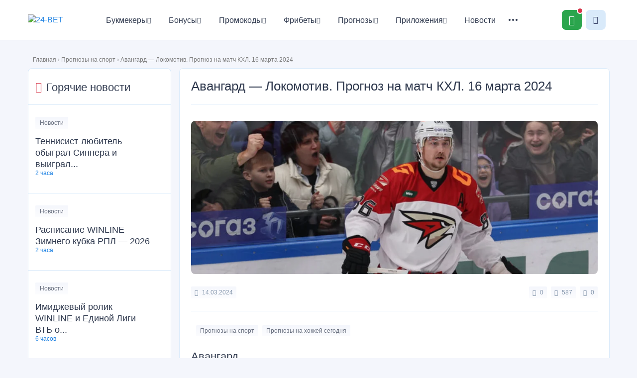

--- FILE ---
content_type: text/html; charset=UTF-8
request_url: https://24-bet.ru/avangard-lokomotiv-prognoz-na-match-khl-16-marta-2024/
body_size: 21080
content:
<!DOCTYPE html>
<html lang="ru-RU">

<head>
    <meta charset="UTF-8" />
    <meta name="viewport" content="width=device-width" />
    <link media="all" href="https://24-bet.ru/wp-content/cache/autoptimize/css/autoptimize_015f9097d48ff17277ee09c1638f091b.css" rel="stylesheet"><title>
        Авангард - Локомотив. Прогноз на матч. 16.03.2024 &mdash; 24-BET    </title>
    <link rel="profile" href="http://gmpg.org/xfn/11" />

    <!--[if lt IE 9]>
<script src="https://24-bet.ru/wp-content/themes/24b/js/html5.js" type="text/javascript"></script>
<![endif]-->

    <meta name='robots' content='index, follow, max-image-preview:large, max-snippet:-1, max-video-preview:-1' />
	
	
	<!-- This site is optimized with the Yoast SEO plugin v19.5.1 - https://yoast.com/wordpress/plugins/seo/ -->
	<meta name="description" content="В рамках КХЛ 16.03.2024 состоится Авангард - Локомотив. Мы провели анализ и подготовили бесплатный прогноз на матч" />
	<link rel="canonical" href="https://24-bet.ru/avangard-lokomotiv-prognoz-na-match-khl-16-marta-2024/" />
	<meta property="og:locale" content="ru_RU" />
	<meta property="og:type" content="article" />
	<meta property="og:title" content="Авангард - Локомотив. Прогноз на матч. 16.03.2024 &mdash; 24-BET" />
	<meta property="og:description" content="В рамках КХЛ 16.03.2024 состоится Авангард - Локомотив. Мы провели анализ и подготовили бесплатный прогноз на матч" />
	<meta property="og:url" content="https://24-bet.ru/avangard-lokomotiv-prognoz-na-match-khl-16-marta-2024/" />
	<meta property="og:site_name" content="24-BET" />
	<meta property="article:published_time" content="2024-03-14T16:58:25+00:00" />
	<meta property="og:image" content="https://24-bet.ru/wp-content/uploads/2024/03/avangard.png" />
	<meta property="og:image:width" content="981" />
	<meta property="og:image:height" content="565" />
	<meta property="og:image:type" content="image/png" />
	<meta name="author" content="Михаил Приданников" />
	<meta name="twitter:card" content="summary" />
	<meta name="twitter:label1" content="Написано автором" />
	<meta name="twitter:data1" content="Михаил Приданников" />
	<meta name="twitter:label2" content="Примерное время для чтения" />
	<meta name="twitter:data2" content="1 минута" />
	<script type="application/ld+json" class="yoast-schema-graph">{"@context":"https://schema.org","@graph":[{"@type":"Article","@id":"https://24-bet.ru/avangard-lokomotiv-prognoz-na-match-khl-16-marta-2024/#article","isPartOf":{"@id":"https://24-bet.ru/avangard-lokomotiv-prognoz-na-match-khl-16-marta-2024/"},"author":{"name":"Михаил Приданников","@id":"https://24-bet.ru/#/schema/person/0576adf2bf54d88b427375f8c2238d30"},"headline":"Авангард &#8212; Локомотив. Прогноз на матч КХЛ. 16 марта 2024","datePublished":"2024-03-14T16:58:25+00:00","dateModified":"2024-03-14T16:58:25+00:00","mainEntityOfPage":{"@id":"https://24-bet.ru/avangard-lokomotiv-prognoz-na-match-khl-16-marta-2024/"},"wordCount":10,"commentCount":0,"publisher":{"@id":"https://24-bet.ru/#organization"},"image":{"@id":"https://24-bet.ru/avangard-lokomotiv-prognoz-na-match-khl-16-marta-2024/#primaryimage"},"thumbnailUrl":"https://24-bet.ru/wp-content/uploads/2024/03/avangard.png","articleSection":["Прогнозы на спорт","Прогнозы на хоккей сегодня"],"inLanguage":"ru-RU","potentialAction":[{"@type":"CommentAction","name":"Comment","target":["https://24-bet.ru/avangard-lokomotiv-prognoz-na-match-khl-16-marta-2024/#respond"]}]},{"@type":"WebPage","@id":"https://24-bet.ru/avangard-lokomotiv-prognoz-na-match-khl-16-marta-2024/","url":"https://24-bet.ru/avangard-lokomotiv-prognoz-na-match-khl-16-marta-2024/","name":"Авангард - Локомотив. Прогноз на матч. 16.03.2024 &mdash; 24-BET","isPartOf":{"@id":"https://24-bet.ru/#website"},"primaryImageOfPage":{"@id":"https://24-bet.ru/avangard-lokomotiv-prognoz-na-match-khl-16-marta-2024/#primaryimage"},"image":{"@id":"https://24-bet.ru/avangard-lokomotiv-prognoz-na-match-khl-16-marta-2024/#primaryimage"},"thumbnailUrl":"https://24-bet.ru/wp-content/uploads/2024/03/avangard.png","datePublished":"2024-03-14T16:58:25+00:00","dateModified":"2024-03-14T16:58:25+00:00","description":"В рамках КХЛ 16.03.2024 состоится Авангард - Локомотив. Мы провели анализ и подготовили бесплатный прогноз на матч","breadcrumb":{"@id":"https://24-bet.ru/avangard-lokomotiv-prognoz-na-match-khl-16-marta-2024/#breadcrumb"},"inLanguage":"ru-RU","potentialAction":[{"@type":"ReadAction","target":["https://24-bet.ru/avangard-lokomotiv-prognoz-na-match-khl-16-marta-2024/"]}]},{"@type":"ImageObject","inLanguage":"ru-RU","@id":"https://24-bet.ru/avangard-lokomotiv-prognoz-na-match-khl-16-marta-2024/#primaryimage","url":"https://24-bet.ru/wp-content/uploads/2024/03/avangard.png","contentUrl":"https://24-bet.ru/wp-content/uploads/2024/03/avangard.png","width":981,"height":565,"caption":"Авангард - Локомотив. Прогноз на матч"},{"@type":"BreadcrumbList","@id":"https://24-bet.ru/avangard-lokomotiv-prognoz-na-match-khl-16-marta-2024/#breadcrumb","itemListElement":[{"@type":"ListItem","position":1,"name":"Главная","item":"https://24-bet.ru/"},{"@type":"ListItem","position":2,"name":"Прогнозы на спорт","item":"https://24-bet.ru/prognozy/"},{"@type":"ListItem","position":3,"name":"Авангард &#8212; Локомотив. Прогноз на матч КХЛ. 16 марта 2024"}]},{"@type":"WebSite","@id":"https://24-bet.ru/#website","url":"https://24-bet.ru/","name":"24-BET","description":"","publisher":{"@id":"https://24-bet.ru/#organization"},"potentialAction":[{"@type":"SearchAction","target":{"@type":"EntryPoint","urlTemplate":"https://24-bet.ru/?s={search_term_string}"},"query-input":"required name=search_term_string"}],"inLanguage":"ru-RU"},{"@type":"Organization","@id":"https://24-bet.ru/#organization","name":"24-BET","url":"https://24-bet.ru/","sameAs":[],"logo":{"@type":"ImageObject","inLanguage":"ru-RU","@id":"https://24-bet.ru/#/schema/logo/image/","url":"https://24-bet.ru/wp-content/uploads/2025/12/logo1.png","contentUrl":"https://24-bet.ru/wp-content/uploads/2025/12/logo1.png","width":121,"height":47,"caption":"24-BET"},"image":{"@id":"https://24-bet.ru/#/schema/logo/image/"}},{"@type":"Person","@id":"https://24-bet.ru/#/schema/person/0576adf2bf54d88b427375f8c2238d30","name":"Михаил Приданников","image":{"@type":"ImageObject","inLanguage":"ru-RU","@id":"https://24-bet.ru/#/schema/person/image/","url":"https://secure.gravatar.com/avatar/5e3ebe43ad7b61e93d08364f554180fc?s=96&d=mm&r=g","contentUrl":"https://secure.gravatar.com/avatar/5e3ebe43ad7b61e93d08364f554180fc?s=96&d=mm&r=g","caption":"Михаил Приданников"},"description":"Работаю bet-экспертом с 2016-го года. Проставил около 10к ординаров, и всё довольно-таки неплохо по общей статистике. Специализируюсь на заокеанских лигах, но в данный момент решил вернуться к футболу.","url":"https://24-bet.ru/author/alvish/"}]}</script>
	<!-- / Yoast SEO plugin. -->


























<script type="text/javascript" src="https://24-bet.ru/jquery.min.js" id="jquery-js"></script>
<link rel="https://api.w.org/" href="https://24-bet.ru/wp-json/" /><link rel="alternate" title="JSON" type="application/json" href="https://24-bet.ru/wp-json/wp/v2/posts/37019" /><link rel="EditURI" type="application/rsd+xml" title="RSD" href="https://24-bet.ru/xmlrpc.php?rsd" />
<meta name="generator" content="WordPress 6.7.4" />
<link rel='shortlink' href='https://24-bet.ru/?p=37019' />
<link rel="alternate" title="oEmbed (JSON)" type="application/json+oembed" href="https://24-bet.ru/wp-json/oembed/1.0/embed?url=https%3A%2F%2F24-bet.ru%2Favangard-lokomotiv-prognoz-na-match-khl-16-marta-2024%2F" />
<link rel="alternate" title="oEmbed (XML)" type="text/xml+oembed" href="https://24-bet.ru/wp-json/oembed/1.0/embed?url=https%3A%2F%2F24-bet.ru%2Favangard-lokomotiv-prognoz-na-match-khl-16-marta-2024%2F&#038;format=xml" />
<script type="text/javascript">window.wp_data = {"ajax_url":"https:\/\/24-bet.ru\/wp-admin\/admin-ajax.php"};</script><link rel="icon" href="https://24-bet.ru/wp-content/uploads/2021/03/cropped-favicon-32x32.png" sizes="32x32" />
<link rel="icon" href="https://24-bet.ru/wp-content/uploads/2021/03/cropped-favicon-192x192.png" sizes="192x192" />
<link rel="apple-touch-icon" href="https://24-bet.ru/wp-content/uploads/2021/03/cropped-favicon-180x180.png" />
<meta name="msapplication-TileImage" content="https://24-bet.ru/wp-content/uploads/2021/03/cropped-favicon-270x270.png" />

    <!-- Google Tag Manager -->
    <script>(function (w, d, s, l, i) {
            w[l] = w[l] || []; w[l].push({
                'gtm.start':
                    new Date().getTime(), event: 'gtm.js'
            }); var f = d.getElementsByTagName(s)[0],
                j = d.createElement(s), dl = l != 'dataLayer' ? '&l=' + l : ''; j.async = true; j.src =
                    'https://www.googletagmanager.com/gtm.js?id=' + i + dl; f.parentNode.insertBefore(j, f);
        })(window, document, 'script', 'dataLayer', 'GTM-PZW5QQ2');</script>
    <!-- End Google Tag Manager -->

</head>

<body class="post-template-default single single-post postid-37019 single-format-standard">

    <!-- Google Tag Manager (noscript) -->
    <noscript><iframe src="https://www.googletagmanager.com/ns.html?id=GTM-PZW5QQ2" height="0" width="0"
            style="display:none;visibility:hidden"></iframe></noscript>
    <!-- End Google Tag Manager (noscript) -->

    <header class="header">
        <div class="container header__row">
            <div class="header__column">
                <a class="header__logo" href="https://24-bet.ru/" rel="home">
                    <noscript><img src="/wp-content/themes/24b/img/logo.png" width="121" height="47"
                        alt="24-BET"></noscript><img class="lazyload" src='data:image/svg+xml,%3Csvg%20xmlns=%22http://www.w3.org/2000/svg%22%20viewBox=%220%200%20121%2047%22%3E%3C/svg%3E' data-src="/wp-content/themes/24b/img/logo.png" width="121" height="47"
                        alt="24-BET">
                </a>
                <nav class="header__nav nav">
                    <ul id="menu-glavnoe-menyu" class="nav__list"><li id="menu-item-598" class="icon-star menu-item menu-item-type-custom menu-item-object-custom menu-item-has-children menu-item-598 nav__item"><a href="https://24-bet.ru/betscat/bukmekery/" class="nav__link">Букмекеры<i class="icon-Arrow-down"></i></a><div class="nav__hover-block"><ul class="nav__hover-list 1">	<li id="menu-item-599" class="menu-item menu-item-type-custom menu-item-object-custom menu-item-has-children menu-item-599 nav__hover-item"><a href="https://24-bet.ru/betscat/tsupis/" class="nav__link">Легальные букмекеры (ЦУПИС)<i class="icon-Arrow-down"></i></a><div class="nav__hover-block"><ul class="nav__hover-list 2">		<li id="menu-item-41202" class="menu-item menu-item-type-custom menu-item-object-custom menu-item-has-children menu-item-41202 nav__hover-item"><a href="https://24-bet.ru/zenit-win/" class="nav__hover-link">Обзор Зенит<i class="icon-Arrow-down"></i></a><div class="nav__hover-block"><ul class="nav__hover-list 3">			<li id="menu-item-44279" class="menu-item menu-item-type-custom menu-item-object-custom menu-item-44279 nav__hover-item"><a href="https://24-bet.ru/vhod-v-zenit/" class="nav__hover-link">Вход в личный кабинет Зенит</a></li>
			<li id="menu-item-45561" class="menu-item menu-item-type-custom menu-item-object-custom menu-item-45561 nav__hover-item"><a href="https://24-bet.ru/pochemu-ne-rabotaet-bk-zenit/" class="nav__hover-link">Не работает Зенит</a></li>
			<li id="menu-item-46256" class="menu-item menu-item-type-custom menu-item-object-custom menu-item-46256 nav__hover-item"><a href="https://24-bet.ru/totalizator-v-bk-zenit/" class="nav__hover-link">Тотализатор Зенит</a></li>
			<li id="menu-item-50653" class="menu-item menu-item-type-custom menu-item-object-custom menu-item-50653 nav__hover-item"><a href="https://24-bet.ru/popolnenie-scheta-v-bk-zenit/" class="nav__hover-link">Как пополнить счет в Зенит</a></li>
</ul></div></li>
		<li id="menu-item-41356" class="menu-item menu-item-type-custom menu-item-object-custom menu-item-has-children menu-item-41356 nav__hover-item"><a href="https://24-bet.ru/winline-vinlajn-bukmekerskaya-kontora-tsupis/" class="nav__hover-link">Обзор Винлайн<i class="icon-Arrow-down"></i></a><div class="nav__hover-block"><ul class="nav__hover-list 3">			<li id="menu-item-41298" class="menu-item menu-item-type-custom menu-item-object-custom menu-item-41298 nav__hover-item"><a href="https://24-bet.ru/vhod-na-ofitsialnyj-sajt-winline/" class="nav__hover-link">Вход в личный кабинет Винлайн</a></li>
			<li id="menu-item-44856" class="menu-item menu-item-type-custom menu-item-object-custom menu-item-44856 nav__hover-item"><a href="https://24-bet.ru/vyvod-sredstv-winline/" class="nav__hover-link">Как вывести деньги в Винлайн</a></li>
			<li id="menu-item-44870" class="menu-item menu-item-type-custom menu-item-object-custom menu-item-44870 nav__hover-item"><a href="https://24-bet.ru/kak-popolnit-schet-na-winline/" class="nav__hover-link">Как пополнить счет в Винлайн</a></li>
			<li id="menu-item-45567" class="menu-item menu-item-type-custom menu-item-object-custom menu-item-45567 nav__hover-item"><a href="https://24-bet.ru/pochemu-ne-rabotaet-winline/" class="nav__hover-link">Не работает Винлайн</a></li>
			<li id="menu-item-46252" class="menu-item menu-item-type-custom menu-item-object-custom menu-item-46252 nav__hover-item"><a href="https://24-bet.ru/kak-vyigrat-v-winline-na-stavkah-na-sport/" class="nav__hover-link">Как выиграть в Винлайн</a></li>
</ul></div></li>
		<li id="menu-item-41357" class="menu-item menu-item-type-custom menu-item-object-custom menu-item-has-children menu-item-41357 nav__hover-item"><a href="https://24-bet.ru/melbet-bukmekerskaya-kontora/" class="nav__hover-link">Обзор Мелбет<i class="icon-Arrow-down"></i></a><div class="nav__hover-block"><ul class="nav__hover-list 3">			<li id="menu-item-44274" class="menu-item menu-item-type-custom menu-item-object-custom menu-item-44274 nav__hover-item"><a href="https://24-bet.ru/vhod-v-bukmekerskuyu-kontoru-melbet/" class="nav__hover-link">Вход в личный кабинет Мелбет</a></li>
			<li id="menu-item-44857" class="menu-item menu-item-type-custom menu-item-object-custom menu-item-44857 nav__hover-item"><a href="https://24-bet.ru/kak-vyvesti-dengi-s-melbet/" class="nav__hover-link">Как вывести деньги в Мелбет</a></li>
			<li id="menu-item-44864" class="menu-item menu-item-type-custom menu-item-object-custom menu-item-44864 nav__hover-item"><a href="https://24-bet.ru/kak-popolnit-schet-v-melbet/" class="nav__hover-link">Как пополнить счет в Мелбет</a></li>
</ul></div></li>
		<li id="menu-item-41358" class="menu-item menu-item-type-custom menu-item-object-custom menu-item-has-children menu-item-41358 nav__hover-item"><a href="https://24-bet.ru/liga-stavok-bukmekerskaya-kontora-tsupis/" class="nav__hover-link">Обзор Лига Ставок<i class="icon-Arrow-down"></i></a><div class="nav__hover-block"><ul class="nav__hover-list 3">			<li id="menu-item-44285" class="menu-item menu-item-type-custom menu-item-object-custom menu-item-44285 nav__hover-item"><a href="https://24-bet.ru/ligastavok-lichnyj-kabinet/" class="nav__hover-link">Вход в личный кабинет Лига Ставок</a></li>
			<li id="menu-item-44868" class="menu-item menu-item-type-custom menu-item-object-custom menu-item-44868 nav__hover-item"><a href="https://24-bet.ru/popolnit-schet-v-liga-stavok/" class="nav__hover-link">Как пополнить счет в Лига Ставок</a></li>
			<li id="menu-item-45559" class="menu-item menu-item-type-custom menu-item-object-custom menu-item-45559 nav__hover-item"><a href="https://24-bet.ru/ne-rabotaet-liga-stavok/" class="nav__hover-link">Не работает Лига Ставок</a></li>
			<li id="menu-item-46255" class="menu-item menu-item-type-custom menu-item-object-custom menu-item-46255 nav__hover-item"><a href="https://24-bet.ru/liga-stavok-totalizator/" class="nav__hover-link">Тотализатор Лига Ставок</a></li>
</ul></div></li>
		<li id="menu-item-41359" class="menu-item menu-item-type-custom menu-item-object-custom menu-item-has-children menu-item-41359 nav__hover-item"><a href="https://24-bet.ru/pari/" class="nav__hover-link">Обзор Пари<i class="icon-Arrow-down"></i></a><div class="nav__hover-block"><ul class="nav__hover-list 3">			<li id="menu-item-44277" class="menu-item menu-item-type-custom menu-item-object-custom menu-item-44277 nav__hover-item"><a href="https://24-bet.ru/vhod-v-lichnyj-kabinet-pari/" class="nav__hover-link">Вход в личный кабинет Пари</a></li>
			<li id="menu-item-44858" class="menu-item menu-item-type-custom menu-item-object-custom menu-item-44858 nav__hover-item"><a href="https://24-bet.ru/kak-vyvesti-dengi-v-pari/" class="nav__hover-link">Как вывести деньги в Пари</a></li>
			<li id="menu-item-46894" class="menu-item menu-item-type-custom menu-item-object-custom menu-item-46894 nav__hover-item"><a href="https://24-bet.ru/kak-otygrat-bonus-bk-pari/" class="nav__hover-link">Как отыграть бонус Пари</a></li>
			<li id="menu-item-50652" class="menu-item menu-item-type-custom menu-item-object-custom menu-item-50652 nav__hover-item"><a href="https://24-bet.ru/popolnenie-scheta-v-bk-pari/" class="nav__hover-link">Как пополнить счет в Пари</a></li>
</ul></div></li>
		<li id="menu-item-41360" class="menu-item menu-item-type-custom menu-item-object-custom menu-item-has-children menu-item-41360 nav__hover-item"><a href="https://24-bet.ru/leon-bukmekerskaya-tsupis/" class="nav__hover-link">Обзор Леон<i class="icon-Arrow-down"></i></a><div class="nav__hover-block"><ul class="nav__hover-list 3">			<li id="menu-item-44278" class="menu-item menu-item-type-custom menu-item-object-custom menu-item-44278 nav__hover-item"><a href="https://24-bet.ru/leon-stavki-na-sport-vhod-na-sajt/" class="nav__hover-link">Вход в личный кабине Леон</a></li>
			<li id="menu-item-44859" class="menu-item menu-item-type-custom menu-item-object-custom menu-item-44859 nav__hover-item"><a href="https://24-bet.ru/kak-vyvesti-sredstva-leon/" class="nav__hover-link">Как вывести деньги в Леон</a></li>
			<li id="menu-item-44867" class="menu-item menu-item-type-custom menu-item-object-custom menu-item-44867 nav__hover-item"><a href="https://24-bet.ru/leon-kak-popolnit-schet/" class="nav__hover-link">Как пополнить счет в Леон</a></li>
			<li id="menu-item-45562" class="menu-item menu-item-type-custom menu-item-object-custom menu-item-45562 nav__hover-item"><a href="https://24-bet.ru/pochemu-ne-rabotaet-bk-leon/" class="nav__hover-link">Не работает Леон</a></li>
</ul></div></li>
		<li id="menu-item-41362" class="menu-item menu-item-type-custom menu-item-object-custom menu-item-has-children menu-item-41362 nav__hover-item"><a href="https://24-bet.ru/bingo-boom-bukmekerskaya-kontora-tsupis/" class="nav__hover-link">Обзор Бетбум<i class="icon-Arrow-down"></i></a><div class="nav__hover-block"><ul class="nav__hover-list 3">			<li id="menu-item-44280" class="menu-item menu-item-type-custom menu-item-object-custom menu-item-44280 nav__hover-item"><a href="https://24-bet.ru/vhod-v-bingo-boom/" class="nav__hover-link">Вход в личный кабинет Бетбум</a></li>
			<li id="menu-item-44865" class="menu-item menu-item-type-custom menu-item-object-custom menu-item-44865 nav__hover-item"><a href="https://24-bet.ru/kak-popolnit-schet-na-bet-boomt/" class="nav__hover-link">Как пополнить счет в Бетбум</a></li>
			<li id="menu-item-45560" class="menu-item menu-item-type-custom menu-item-object-custom menu-item-45560 nav__hover-item"><a href="https://24-bet.ru/bet-boom-ne-rabotaet/" class="nav__hover-link">Не работает Бетбум</a></li>
			<li id="menu-item-46253" class="menu-item menu-item-type-custom menu-item-object-custom menu-item-46253 nav__hover-item"><a href="https://24-bet.ru/betboom-kak-vyigryvat/" class="nav__hover-link">Как выиграть в Бетбум</a></li>
			<li id="menu-item-46593" class="menu-item menu-item-type-custom menu-item-object-custom menu-item-46593 nav__hover-item"><a href="https://24-bet.ru/franshiza-bet-boom/" class="nav__hover-link">Франшиза Бетбум</a></li>
</ul></div></li>
		<li id="menu-item-41363" class="menu-item menu-item-type-custom menu-item-object-custom menu-item-has-children menu-item-41363 nav__hover-item"><a href="https://24-bet.ru/bukmekerskaya-kontora-fonbet/" class="nav__hover-link">Обзор Фонбет<i class="icon-Arrow-down"></i></a><div class="nav__hover-block"><ul class="nav__hover-list 3">			<li id="menu-item-44275" class="menu-item menu-item-type-custom menu-item-object-custom menu-item-44275 nav__hover-item"><a href="https://24-bet.ru/vhod-v-fonbet/" class="nav__hover-link">Вход в личный кабинет Фонбет</a></li>
			<li id="menu-item-44862" class="menu-item menu-item-type-custom menu-item-object-custom menu-item-44862 nav__hover-item"><a href="https://24-bet.ru/fonbet-vyvod-sredstv/" class="nav__hover-link">Как вывести деньги в Фонбет</a></li>
			<li id="menu-item-44871" class="menu-item menu-item-type-custom menu-item-object-custom menu-item-44871 nav__hover-item"><a href="https://24-bet.ru/popolnit-schet-v-fonbet" class="nav__hover-link">Как пополнить счет в Фонбет</a></li>
			<li id="menu-item-46251" class="menu-item menu-item-type-custom menu-item-object-custom menu-item-46251 nav__hover-item"><a href="https://24-bet.ru/kak-igrat-v-fonbet-i-vyigryvat/" class="nav__hover-link">Как выиграть в Фонбет</a></li>
			<li id="menu-item-46260" class="menu-item menu-item-type-custom menu-item-object-custom menu-item-46260 nav__hover-item"><a href="https://24-bet.ru/totalizator-fonbet/" class="nav__hover-link">Тотализатор Фонбет</a></li>
</ul></div></li>
		<li id="menu-item-41364" class="menu-item menu-item-type-custom menu-item-object-custom menu-item-has-children menu-item-41364 nav__hover-item"><a href="https://24-bet.ru/betsiti-ru-bukmekerskaya-kontora-tsupis/" class="nav__hover-link">Обзор Бетсити<i class="icon-Arrow-down"></i></a><div class="nav__hover-block"><ul class="nav__hover-list 3">			<li id="menu-item-44281" class="menu-item menu-item-type-custom menu-item-object-custom menu-item-44281 nav__hover-item"><a href="https://24-bet.ru/betsiti-vhod/" class="nav__hover-link">Вход в личный кабинет Бетсити</a></li>
			<li id="menu-item-44860" class="menu-item menu-item-type-custom menu-item-object-custom menu-item-44860 nav__hover-item"><a href="https://24-bet.ru/kak-vyvodit-dengi-s-betsity/" class="nav__hover-link">Как вывести деньги в Бетсити</a></li>
			<li id="menu-item-44869" class="menu-item menu-item-type-custom menu-item-object-custom menu-item-44869 nav__hover-item"><a href="https://24-bet.ru/betcity-kak-popolnit-schet/" class="nav__hover-link">Как пополнить счет в Бетсити</a></li>
			<li id="menu-item-45563" class="menu-item menu-item-type-custom menu-item-object-custom menu-item-45563 nav__hover-item"><a href="https://24-bet.ru/pochemu-ne-rabotaet-betcity/" class="nav__hover-link">Не работает Бетсити</a></li>
			<li id="menu-item-46258" class="menu-item menu-item-type-custom menu-item-object-custom menu-item-46258 nav__hover-item"><a href="https://24-bet.ru/totalizator-betsiti/" class="nav__hover-link">Тотализатор Бетсити</a></li>
</ul></div></li>
		<li id="menu-item-41365" class="menu-item menu-item-type-custom menu-item-object-custom menu-item-has-children menu-item-41365 nav__hover-item"><a href="https://24-bet.ru/bukmekerskaya-kontora-marafon/" class="nav__hover-link">Обзор Марафонбет<i class="icon-Arrow-down"></i></a><div class="nav__hover-block"><ul class="nav__hover-list 3">			<li id="menu-item-44273" class="menu-item menu-item-type-custom menu-item-object-custom menu-item-44273 nav__hover-item"><a href="https://24-bet.ru/vhod-v-lichnyj-kabinet-marafonbet/" class="nav__hover-link">Вход в личный кабинет Марафон</a></li>
			<li id="menu-item-44866" class="menu-item menu-item-type-custom menu-item-object-custom menu-item-44866 nav__hover-item"><a href="https://24-bet.ru/kak-polozhit-dengi-na-marafonbet/" class="nav__hover-link">Как пополнить счет в Марафон</a></li>
			<li id="menu-item-46257" class="menu-item menu-item-type-custom menu-item-object-custom menu-item-46257 nav__hover-item"><a href="https://24-bet.ru/totalizator-marafonbet/" class="nav__hover-link">Тотализатор Марафон</a></li>
			<li id="menu-item-50658" class="menu-item menu-item-type-custom menu-item-object-custom menu-item-50658 nav__hover-item"><a href="https://24-bet.ru/kak-vyigrat-v-marafonbet-na-stavkah/" class="nav__hover-link">Как выиграть в Марафон</a></li>
</ul></div></li>
		<li id="menu-item-41366" class="menu-item menu-item-type-custom menu-item-object-custom menu-item-has-children menu-item-41366 nav__hover-item"><a href="https://24-bet.ru/bukmekerskaya-kontora-bettery/" class="nav__hover-link">Обзор Беттери<i class="icon-Arrow-down"></i></a><div class="nav__hover-block"><ul class="nav__hover-list 3">			<li id="menu-item-44282" class="menu-item menu-item-type-custom menu-item-object-custom menu-item-44282 nav__hover-item"><a href="https://24-bet.ru/bettery-vhod-v-lichnyj-kabinet/" class="nav__hover-link">Вход в личный кабинет Беттери</a></li>
			<li id="menu-item-50651" class="menu-item menu-item-type-custom menu-item-object-custom menu-item-50651 nav__hover-item"><a href="https://24-bet.ru/kak-sdelat-vyvod-s-bk-betteri/" class="nav__hover-link">Как вывести деньги в Беттери</a></li>
			<li id="menu-item-50654" class="menu-item menu-item-type-custom menu-item-object-custom menu-item-50654 nav__hover-item"><a href="https://24-bet.ru/kak-popolnit-schet-v-bk-betteri/" class="nav__hover-link">Как пополнить счет в Беттери</a></li>
			<li id="menu-item-50659" class="menu-item menu-item-type-custom menu-item-object-custom menu-item-50659 nav__hover-item"><a href="https://24-bet.ru/kak-vyigrat-v-betteri-na-stavkah/" class="nav__hover-link">Как выиграть в Беттери</a></li>
</ul></div></li>
		<li id="menu-item-41367" class="menu-item menu-item-type-custom menu-item-object-custom menu-item-has-children menu-item-41367 nav__hover-item"><a href="https://24-bet.ru/tennisi-bet/" class="nav__hover-link">Обзор Тенниси<i class="icon-Arrow-down"></i></a><div class="nav__hover-block"><ul class="nav__hover-list 3">			<li id="menu-item-44863" class="menu-item menu-item-type-custom menu-item-object-custom menu-item-44863 nav__hover-item"><a href="https://24-bet.ru/tennisi-bet-vyvod-sredstv/" class="nav__hover-link">Как вывести деньги в Тенниси</a></li>
			<li id="menu-item-50657" class="menu-item menu-item-type-custom menu-item-object-custom menu-item-50657 nav__hover-item"><a href="https://24-bet.ru/kak-popolnit-schet-v-bk-tennisi/" class="nav__hover-link">Как пополнить счет в Тенниси</a></li>
			<li id="menu-item-50660" class="menu-item menu-item-type-custom menu-item-object-custom menu-item-50660 nav__hover-item"><a href="https://24-bet.ru/kak-vyigrat-v-tennisi-na-stavkah/" class="nav__hover-link">Как выиграть в Тенниси</a></li>
</ul></div></li>
		<li id="menu-item-41368" class="menu-item menu-item-type-custom menu-item-object-custom menu-item-has-children menu-item-41368 nav__hover-item"><a href="https://24-bet.ru/baltbet-bukmekerskaya-kontora/" class="nav__hover-link">Обзор Балтбет<i class="icon-Arrow-down"></i></a><div class="nav__hover-block"><ul class="nav__hover-list 3">			<li id="menu-item-44276" class="menu-item menu-item-type-custom menu-item-object-custom menu-item-44276 nav__hover-item"><a href="https://24-bet.ru/vhod-v-baltbet/" class="nav__hover-link">Вход в личный кабинет Балтбет</a></li>
			<li id="menu-item-45564" class="menu-item menu-item-type-custom menu-item-object-custom menu-item-45564 nav__hover-item"><a href="https://24-bet.ru/pochemu-ne-rabotaet-baltbet/" class="nav__hover-link">Не работает Балтбет</a></li>
			<li id="menu-item-46254" class="menu-item menu-item-type-custom menu-item-object-custom menu-item-46254 nav__hover-item"><a href="https://24-bet.ru/totalizator-baltbet/" class="nav__hover-link">Тотализатор Балтбет</a></li>
			<li id="menu-item-50650" class="menu-item menu-item-type-custom menu-item-object-custom menu-item-50650 nav__hover-item"><a href="https://24-bet.ru/kak-vyvesti-dengi-s-bk-baltbet" class="nav__hover-link">Как вывести деньги в Балтбет</a></li>
			<li id="menu-item-50655" class="menu-item menu-item-type-custom menu-item-object-custom menu-item-50655 nav__hover-item"><a href="https://24-bet.ru/kak-sdelat-depozit-v-bk-baltbet/" class="nav__hover-link">Как пополнить счет в Балтбет</a></li>
</ul></div></li>
		<li id="menu-item-41369" class="menu-item menu-item-type-custom menu-item-object-custom menu-item-has-children menu-item-41369 nav__hover-item"><a href="https://24-bet.ru/olimp-bukmekerskaya-kontora/" class="nav__hover-link">Обзор Олимбет<i class="icon-Arrow-down"></i></a><div class="nav__hover-block"><ul class="nav__hover-list 3">			<li id="menu-item-44283" class="menu-item menu-item-type-custom menu-item-object-custom menu-item-44283 nav__hover-item"><a href="https://24-bet.ru/vhod-v-bk-olimp/" class="nav__hover-link">Вход в личный кабинет Олимп</a></li>
			<li id="menu-item-44861" class="menu-item menu-item-type-custom menu-item-object-custom menu-item-44861 nav__hover-item"><a href="https://24-bet.ru/bk-olimp-vyvod-sredstv/" class="nav__hover-link">Как вывести деньги в Олимп</a></li>
			<li id="menu-item-45240" class="menu-item menu-item-type-custom menu-item-object-custom menu-item-45240 nav__hover-item"><a href="https://24-bet.ru/demo-olimp/" class="nav__hover-link">Демо счет Олимп</a></li>
			<li id="menu-item-45566" class="menu-item menu-item-type-custom menu-item-object-custom menu-item-45566 nav__hover-item"><a href="https://24-bet.ru/bk-olimp-ne-rabotaet/" class="nav__hover-link">Не работает Олимп</a></li>
			<li id="menu-item-50656" class="menu-item menu-item-type-custom menu-item-object-custom menu-item-50656 nav__hover-item"><a href="https://24-bet.ru/kak-sdelat-depozit-v-olimp/" class="nav__hover-link">Как пополнить счет в Олимп</a></li>
</ul></div></li>
		<li id="menu-item-45583" class="menu-item menu-item-type-custom menu-item-object-custom menu-item-45583 nav__hover-item"><a href="https://24-bet.ru/sportbet/" class="nav__hover-link">Обзор Спортбет</a></li>
		<li id="menu-item-46596" class="menu-item menu-item-type-custom menu-item-object-custom menu-item-has-children menu-item-46596 nav__hover-item"><a href="https://24-bet.ru/bukmekerskaya-kontora-bet-m/" class="nav__hover-link">Обзор Бет-М<i class="icon-Arrow-down"></i></a><div class="nav__hover-block"><ul class="nav__hover-list 3">			<li id="menu-item-45901" class="menu-item menu-item-type-custom menu-item-object-custom menu-item-45901 nav__hover-item"><a href="https://24-bet.ru/registratsiya-bet-m/" class="nav__hover-link">Регистрация Бет-М</a></li>
			<li id="menu-item-45904" class="menu-item menu-item-type-custom menu-item-object-custom menu-item-45904 nav__hover-item"><a href="https://24-bet.ru/kak-popolnit-schet-v-bet-m/" class="nav__hover-link">Как пополнить счет в Бет-М</a></li>
			<li id="menu-item-45905" class="menu-item menu-item-type-custom menu-item-object-custom menu-item-45905 nav__hover-item"><a href="https://24-bet.ru/kak-vyvodit-dengi-s-bk-bet-m/" class="nav__hover-link">Как выводить деньги с Бет-М</a></li>
</ul></div></li>
</ul></div></li>
	<li id="menu-item-1302" class="menu-item menu-item-type-custom menu-item-object-custom menu-item-has-children menu-item-1302 nav__hover-item"><a href="https://24-bet.ru/betscat/bukmekerskie-kontory-bez-tsupis/" class="nav__link">Букмекеры без ЦУПИС<i class="icon-Arrow-down"></i></a><div class="nav__hover-block"><ul class="nav__hover-list 2">		<li id="menu-item-41203" class="menu-item menu-item-type-custom menu-item-object-custom menu-item-41203 nav__hover-item"><a href="https://24-bet.ru/pin-up/" class="nav__hover-link">Pin Up</a></li>
		<li id="menu-item-41204" class="menu-item menu-item-type-custom menu-item-object-custom menu-item-has-children menu-item-41204 nav__hover-item"><a href="https://24-bet.ru/bukmekerskaya-kontora-1xbet/" class="nav__hover-link">1xBet<i class="icon-Arrow-down"></i></a><div class="nav__hover-block"><ul class="nav__hover-list 3">			<li id="menu-item-44219" class="menu-item menu-item-type-custom menu-item-object-custom menu-item-44219 nav__hover-item"><a href="https://24-bet.ru/samye-pribylnye-igry-1xbet/" class="nav__hover-link">Игры 1хБет</a></li>
			<li id="menu-item-45579" class="menu-item menu-item-type-custom menu-item-object-custom menu-item-45579 nav__hover-item"><a href="https://24-bet.ru/kak-obnovit-1xbet/" class="nav__hover-link">Как обновить 1xBet</a></li>
			<li id="menu-item-46594" class="menu-item menu-item-type-custom menu-item-object-custom menu-item-46594 nav__hover-item"><a href="https://24-bet.ru/sloty-s-minimalnoj-stavkoj-v-1xbet/" class="nav__hover-link">Слоты с минимальной ставкой в 1xBet</a></li>
</ul></div></li>
		<li id="menu-item-41205" class="menu-item menu-item-type-custom menu-item-object-custom menu-item-has-children menu-item-41205 nav__hover-item"><a href="https://24-bet.ru/one-win-bukmekerskaya-kontora/" class="nav__hover-link">1Win<i class="icon-Arrow-down"></i></a><div class="nav__hover-block"><ul class="nav__hover-list 3">			<li id="menu-item-44262" class="menu-item menu-item-type-custom menu-item-object-custom menu-item-44262 nav__hover-item"><a href="https://24-bet.ru/1win-kejsy-s-dengami-na-sajte/" class="nav__hover-link">1Win кейсы</a></li>
			<li id="menu-item-44499" class="menu-item menu-item-type-custom menu-item-object-custom menu-item-44499 nav__hover-item"><a href="https://24-bet.ru/1win-demo-schet/" class="nav__hover-link">1Win демо</a></li>
			<li id="menu-item-45244" class="menu-item menu-item-type-custom menu-item-object-custom menu-item-45244 nav__hover-item"><a href="https://24-bet.ru/1win-besplatnaya-stavka/" class="nav__hover-link">Фрибет 1Win</a></li>
			<li id="menu-item-45245" class="menu-item menu-item-type-custom menu-item-object-custom menu-item-45245 nav__hover-item"><a href="https://24-bet.ru/1win-promokod-pri-registratsii/" class="nav__hover-link">Промокод 1Win</a></li>
</ul></div></li>
		<li id="menu-item-42398" class="menu-item menu-item-type-custom menu-item-object-custom menu-item-42398 nav__hover-item"><a href="https://24-bet.ru/leonbet-bukmekerskaya-obzor/" class="nav__hover-link">Леонбетс</a></li>
</ul></div></li>
	<li id="menu-item-34432" class="menu-item menu-item-type-custom menu-item-object-custom menu-item-34432 nav__hover-item"><a href="https://24-bet.ru/betscat/top-10-bk/" class="nav__link">ТОП-10 БК</a></li>
	<li id="menu-item-34417" class="menu-item menu-item-type-custom menu-item-object-custom menu-item-34417 nav__hover-item"><a href="https://24-bet.ru/betscat/top-nadezhnyh-bukmekerov/" class="nav__link">Надежные БК</a></li>
	<li id="menu-item-34383" class="menu-item menu-item-type-custom menu-item-object-custom menu-item-34383 nav__hover-item"><a href="https://24-bet.ru/betscat/birzhi-stavok-na-sport/" class="nav__link">Биржи ставок</a></li>
	<li id="menu-item-34430" class="menu-item menu-item-type-custom menu-item-object-custom menu-item-has-children menu-item-34430 nav__hover-item"><a class="nav__link">БК по видам спорта<i class="icon-Arrow-down"></i></a><div class="nav__hover-block"><ul class="nav__hover-list 2">		<li id="menu-item-34412" class="menu-item menu-item-type-custom menu-item-object-custom menu-item-34412 nav__hover-item"><a href="https://24-bet.ru/betscat/bk-dlya-stavok-na-futbol/" class="nav__hover-link">БК для футбола</a></li>
		<li id="menu-item-34415" class="menu-item menu-item-type-custom menu-item-object-custom menu-item-34415 nav__hover-item"><a href="https://24-bet.ru/betscat/bk-dlya-stavok-na-hokkey/" class="nav__hover-link">БК для ставок на хоккей</a></li>
		<li id="menu-item-34538" class="menu-item menu-item-type-custom menu-item-object-custom menu-item-34538 nav__hover-item"><a href="https://24-bet.ru/betscat/bk-dlya-stavok-na-tennis/" class="nav__hover-link">БК для ставок на теннис</a></li>
		<li id="menu-item-34388" class="menu-item menu-item-type-custom menu-item-object-custom menu-item-34388 nav__hover-item"><a href="https://24-bet.ru/betscat/bukmekerskie-kontory-boks/" class="nav__hover-link">БК для ставок на бокс</a></li>
		<li id="menu-item-32546" class="menu-item menu-item-type-custom menu-item-object-custom menu-item-32546 nav__hover-item"><a href="https://24-bet.ru/betscat/top-bk-dlya-stavok-na-kibersport/" class="nav__hover-link">БК для киберспорта</a></li>
</ul></div></li>
	<li id="menu-item-34413" class="menu-item menu-item-type-custom menu-item-object-custom menu-item-has-children menu-item-34413 nav__hover-item"><a href="https://24-bet.ru/betscat/luchshie-bukmekery-s-live-stavkami/" class="nav__link">БК для лайв ставок<i class="icon-Arrow-down"></i></a><div class="nav__hover-block"><ul class="nav__hover-list 2">		<li id="menu-item-43752" class="menu-item menu-item-type-custom menu-item-object-custom menu-item-43752 nav__hover-item"><a href="https://24-bet.ru/live-stavki-v-bk-zenit/" class="nav__hover-link">Лайв ставки Зенит</a></li>
		<li id="menu-item-43753" class="menu-item menu-item-type-custom menu-item-object-custom menu-item-43753 nav__hover-item"><a href="https://24-bet.ru/live-stavki-v-baltbet/" class="nav__hover-link">Лайв ставки Балтбет</a></li>
		<li id="menu-item-43751" class="menu-item menu-item-type-custom menu-item-object-custom menu-item-43751 nav__hover-item"><a href="https://24-bet.ru/betcity-live/" class="nav__hover-link">Лайв ставки Бетсити</a></li>
		<li id="menu-item-43754" class="menu-item menu-item-type-custom menu-item-object-custom menu-item-43754 nav__hover-item"><a href="https://24-bet.ru/live-fonbet/" class="nav__hover-link">Лайв ставки Фонбет</a></li>
		<li id="menu-item-43994" class="menu-item menu-item-type-custom menu-item-object-custom menu-item-43994 nav__hover-item"><a href="https://24-bet.ru/live-stavki-v-winline/" class="nav__hover-link">Лайв ставки Винлайн</a></li>
		<li id="menu-item-43995" class="menu-item menu-item-type-custom menu-item-object-custom menu-item-43995 nav__hover-item"><a href="https://24-bet.ru/live-stavki-v-pari/" class="nav__hover-link">Лайв ставки Пари</a></li>
		<li id="menu-item-43996" class="menu-item menu-item-type-custom menu-item-object-custom menu-item-43996 nav__hover-item"><a href="https://24-bet.ru/live-stavki-olimp/" class="nav__hover-link">Лайв ставки Олимп</a></li>
		<li id="menu-item-43997" class="menu-item menu-item-type-custom menu-item-object-custom menu-item-43997 nav__hover-item"><a href="https://24-bet.ru/liga-stavok-live/" class="nav__hover-link">Лайв ставки Лига Ставок</a></li>
		<li id="menu-item-43998" class="menu-item menu-item-type-custom menu-item-object-custom menu-item-43998 nav__hover-item"><a href="https://24-bet.ru/betbum-live-liniya/" class="nav__hover-link">Лайв ставки Бетбум</a></li>
		<li id="menu-item-43999" class="menu-item menu-item-type-custom menu-item-object-custom menu-item-43999 nav__hover-item"><a href="https://24-bet.ru/live-stavki-v-melbet/" class="nav__hover-link">Лайв ставки Мелбет</a></li>
		<li id="menu-item-44000" class="menu-item menu-item-type-custom menu-item-object-custom menu-item-44000 nav__hover-item"><a href="https://24-bet.ru/live-stavki-v-leon/" class="nav__hover-link">Лайв ставки Леон</a></li>
		<li id="menu-item-44001" class="menu-item menu-item-type-custom menu-item-object-custom menu-item-44001 nav__hover-item"><a href="https://24-bet.ru/live-stavki-v-marathon/" class="nav__hover-link">Лайв ставки Марафон</a></li>
		<li id="menu-item-44002" class="menu-item menu-item-type-custom menu-item-object-custom menu-item-44002 nav__hover-item"><a href="https://24-bet.ru/live-stavki-v-bettery/" class="nav__hover-link">Лайв ставки Беттери</a></li>
		<li id="menu-item-44003" class="menu-item menu-item-type-custom menu-item-object-custom menu-item-44003 nav__hover-item"><a href="https://24-bet.ru/live-stavki-v-tennisi/" class="nav__hover-link">Лайв ставки Тенниси</a></li>
</ul></div></li>
	<li id="menu-item-34416" class="menu-item menu-item-type-custom menu-item-object-custom menu-item-34416 nav__hover-item"><a href="https://24-bet.ru/betscat/novye-bukmekerskie-kontory/" class="nav__link">Новые БК</a></li>
	<li id="menu-item-336" class="menu-item menu-item-type-taxonomy menu-item-object-category menu-item-has-children menu-item-336 nav__hover-item"><a href="https://24-bet.ru/otzyvy-o-bukmekerah/" class="nav__link">Отзывы о букмекерских конторах<i class="icon-Arrow-down"></i></a><div class="nav__hover-block"><ul class="nav__hover-list 2">		<li id="menu-item-45907" class="menu-item menu-item-type-custom menu-item-object-custom menu-item-45907 nav__hover-item"><a href="https://24-bet.ru/otzyvy-winline/" class="nav__hover-link">Винлайн отзывы</a></li>
		<li id="menu-item-45908" class="menu-item menu-item-type-custom menu-item-object-custom menu-item-45908 nav__hover-item"><a href="https://24-bet.ru/betcity-otzyvy/" class="nav__hover-link">Бетсити отзывы</a></li>
		<li id="menu-item-45909" class="menu-item menu-item-type-custom menu-item-object-custom menu-item-45909 nav__hover-item"><a href="https://24-bet.ru/marafonbet-otzyvy/" class="nav__hover-link">Марафон отзывы</a></li>
		<li id="menu-item-45910" class="menu-item menu-item-type-custom menu-item-object-custom menu-item-45910 nav__hover-item"><a href="https://24-bet.ru/bettery-otzyvy/" class="nav__hover-link">Беттери отзывы</a></li>
		<li id="menu-item-45911" class="menu-item menu-item-type-custom menu-item-object-custom menu-item-45911 nav__hover-item"><a href="https://24-bet.ru/bk-olimp-otzyvy/" class="nav__hover-link">Олимп отзывы</a></li>
		<li id="menu-item-45912" class="menu-item menu-item-type-custom menu-item-object-custom menu-item-45912 nav__hover-item"><a href="https://24-bet.ru/otzyvy-o-bukmekerskoj-kontore-melbet-melbet/" class="nav__hover-link">Мелбет отзывы</a></li>
		<li id="menu-item-45913" class="menu-item menu-item-type-custom menu-item-object-custom menu-item-45913 nav__hover-item"><a href="https://24-bet.ru/fonbet-otzyvy-o-bukmekerskoj-kontore/" class="nav__hover-link">Фонбет отзывы</a></li>
		<li id="menu-item-45914" class="menu-item menu-item-type-custom menu-item-object-custom menu-item-45914 nav__hover-item"><a href="https://24-bet.ru/liga-stavok-bukmekerskaya-kontora-otzyvy/" class="nav__hover-link">Лига Ставок отзывы</a></li>
		<li id="menu-item-45915" class="menu-item menu-item-type-custom menu-item-object-custom menu-item-45915 nav__hover-item"><a href="https://24-bet.ru/pari-otzyvy/" class="nav__hover-link">Пари отзывы</a></li>
		<li id="menu-item-45916" class="menu-item menu-item-type-custom menu-item-object-custom menu-item-45916 nav__hover-item"><a href="https://24-bet.ru/bukmekerskaya-kontora-leon-otzyvy/" class="nav__hover-link">Леон отзывы</a></li>
		<li id="menu-item-45917" class="menu-item menu-item-type-custom menu-item-object-custom menu-item-45917 nav__hover-item"><a href="https://24-bet.ru/bingo-bum-otzyvy/" class="nav__hover-link">Бетбум отзывы</a></li>
</ul></div></li>
</ul></div></li>
<li id="menu-item-333" class="icon-Diamond one menu-item menu-item-type-taxonomy menu-item-object-category menu-item-has-children menu-item-333 nav__item"><a href="https://24-bet.ru/bonusy/" class="nav__link">Бонусы<i class="icon-Arrow-down"></i></a><div class="nav__hover-block"><ul class="nav__hover-list 1">	<li id="menu-item-41279" class="menu-item menu-item-type-custom menu-item-object-custom menu-item-41279 nav__hover-item"><a href="https://24-bet.ru/bonusy/bonus-na-depozit/" class="nav__link">Бонусы на депозит</a></li>
	<li id="menu-item-41280" class="menu-item menu-item-type-custom menu-item-object-custom menu-item-41280 nav__hover-item"><a href="https://24-bet.ru/bonusy/bezdepozitnye-bonusy/" class="nav__link">Бездепозитные бонусы</a></li>
	<li id="menu-item-41281" class="menu-item menu-item-type-custom menu-item-object-custom menu-item-41281 nav__hover-item"><a href="https://24-bet.ru/bonusy/keshbek/" class="nav__link">Кэшбэки букмекерских контор</a></li>
	<li id="menu-item-41294" class="menu-item menu-item-type-custom menu-item-object-custom menu-item-41294 nav__hover-item"><a href="https://24-bet.ru/bonusy/bonus-za-prilozhenie/" class="nav__link">За установку приложения</a></li>
	<li id="menu-item-41295" class="menu-item menu-item-type-custom menu-item-object-custom menu-item-41295 nav__hover-item"><a href="https://24-bet.ru/bonusy/bonus-za-registratsiyu/" class="nav__link">Бонусы за регистрацию</a></li>
	<li id="menu-item-41331" class="menu-item menu-item-type-custom menu-item-object-custom menu-item-41331 nav__hover-item"><a href="https://24-bet.ru/bonusy/strahovka-stavki/" class="nav__link">Страховка ставки</a></li>
	<li id="menu-item-41376" class="menu-item menu-item-type-custom menu-item-object-custom menu-item-has-children menu-item-41376 nav__hover-item"><a href="https://24-bet.ru/bonusy-v-bk-zenit/" class="nav__link">Бонусы Зенит<i class="icon-Arrow-down"></i></a><div class="nav__hover-block"><ul class="nav__hover-list 2">		<li id="menu-item-44132" class="menu-item menu-item-type-custom menu-item-object-custom menu-item-44132 nav__hover-item"><a href="https://24-bet.ru/strahovka-ekspress-stavki-v-bk-zenit-do-35000/" class="nav__hover-link">Страховка экспресса Зенит</a></li>
</ul></div></li>
	<li id="menu-item-41378" class="menu-item menu-item-type-custom menu-item-object-custom menu-item-has-children menu-item-41378 nav__hover-item"><a href="https://24-bet.ru/bonusy-winline/" class="nav__link">Бонусы Винлайн<i class="icon-Arrow-down"></i></a><div class="nav__hover-block"><ul class="nav__hover-list 2">		<li id="menu-item-44284" class="menu-item menu-item-type-custom menu-item-object-custom menu-item-44284 nav__hover-item"><a href="https://24-bet.ru/winline-priority-programma-loyalnosti/" class="nav__hover-link">Программа лояльности Винлайн</a></li>
</ul></div></li>
	<li id="menu-item-41394" class="menu-item menu-item-type-custom menu-item-object-custom menu-item-has-children menu-item-41394 nav__hover-item"><a href="https://24-bet.ru/bonusy-v-bet-boom/" class="nav__link">Бонусы Бетбум<i class="icon-Arrow-down"></i></a><div class="nav__hover-block"><ul class="nav__hover-list 2">		<li id="menu-item-43742" class="menu-item menu-item-type-custom menu-item-object-custom menu-item-43742 nav__hover-item"><a href="https://24-bet.ru/keshbek-betboom-do-20/" class="nav__hover-link">Кэшбэк Бетбум до 20%</a></li>
</ul></div></li>
	<li id="menu-item-41395" class="menu-item menu-item-type-custom menu-item-object-custom menu-item-has-children menu-item-41395 nav__hover-item"><a href="https://24-bet.ru/bonusy-v-lige-stavok/" class="nav__link">Бонусы Лига Ставок<i class="icon-Arrow-down"></i></a><div class="nav__hover-block"><ul class="nav__hover-list 2">		<li id="menu-item-43748" class="menu-item menu-item-type-custom menu-item-object-custom menu-item-43748 nav__hover-item"><a href="https://24-bet.ru/programma-loyalnosti-bukmekerskoj-kontory-liga-stavok/" class="nav__hover-link">Программа лояльности Лига Ставок</a></li>
		<li id="menu-item-44265" class="menu-item menu-item-type-custom menu-item-object-custom menu-item-44265 nav__hover-item"><a href="https://24-bet.ru/strahovka-expressa-liga-stavok/" class="nav__hover-link">Страховка экспресса Лига Ставок</a></li>
</ul></div></li>
	<li id="menu-item-41983" class="menu-item menu-item-type-custom menu-item-object-custom menu-item-has-children menu-item-41983 nav__hover-item"><a href="https://24-bet.ru/bonusy-v-marafon/" class="nav__link">Бонусы Марафон<i class="icon-Arrow-down"></i></a><div class="nav__hover-block"><ul class="nav__hover-list 2">		<li id="menu-item-43749" class="menu-item menu-item-type-custom menu-item-object-custom menu-item-43749 nav__hover-item"><a href="https://24-bet.ru/programma-loyalnosti-bk-marafon/" class="nav__hover-link">Программа лояльности Марафонбет</a></li>
		<li id="menu-item-44266" class="menu-item menu-item-type-custom menu-item-object-custom menu-item-44266 nav__hover-item"><a href="https://24-bet.ru/strahovka-ekspressa-v-bk-marafon/" class="nav__hover-link">Страховка экспресса Марафон</a></li>
</ul></div></li>
	<li id="menu-item-41984" class="menu-item menu-item-type-custom menu-item-object-custom menu-item-has-children menu-item-41984 nav__hover-item"><a href="https://24-bet.ru/bonusy-melbet/" class="nav__link">Бонусы Мелбет<i class="icon-Arrow-down"></i></a><div class="nav__hover-block"><ul class="nav__hover-list 2">		<li id="menu-item-43746" class="menu-item menu-item-type-custom menu-item-object-custom menu-item-43746 nav__hover-item"><a href="https://24-bet.ru/cashback-melbet-dlya-svoih/" class="nav__hover-link">Кэшбэк Мелбет для своих</a></li>
</ul></div></li>
	<li id="menu-item-41985" class="menu-item menu-item-type-custom menu-item-object-custom menu-item-has-children menu-item-41985 nav__hover-item"><a href="https://24-bet.ru/bonusy-bukmekerskoj-kontory-pari/" class="nav__link">Бонусы Пари<i class="icon-Arrow-down"></i></a><div class="nav__hover-block"><ul class="nav__hover-list 2">		<li id="menu-item-44133" class="menu-item menu-item-type-custom menu-item-object-custom menu-item-44133 nav__hover-item"><a href="https://24-bet.ru/pari-secret-programma-loyalnosti/" class="nav__hover-link">Кэшбэк Пари</a></li>
		<li id="menu-item-44264" class="menu-item menu-item-type-custom menu-item-object-custom menu-item-44264 nav__hover-item"><a href="https://24-bet.ru/strahovka-ekspress-stavki-v-bk-pari/" class="nav__hover-link">Страховка экспресса Пари</a></li>
</ul></div></li>
	<li id="menu-item-41986" class="menu-item menu-item-type-custom menu-item-object-custom menu-item-has-children menu-item-41986 nav__hover-item"><a href="https://24-bet.ru/bonusy-betcity/" class="nav__link">Бонусы Бетсити<i class="icon-Arrow-down"></i></a><div class="nav__hover-block"><ul class="nav__hover-list 2">		<li id="menu-item-43743" class="menu-item menu-item-type-custom menu-item-object-custom menu-item-43743 nav__hover-item"><a href="https://24-bet.ru/programma-loyalnosti-betcity/" class="nav__hover-link">Кэшбэк Бетсити</a></li>
</ul></div></li>
	<li id="menu-item-41987" class="menu-item menu-item-type-custom menu-item-object-custom menu-item-has-children menu-item-41987 nav__hover-item"><a href="https://24-bet.ru/aktsii-fonbet-bonus/" class="nav__link">Бонусы Фонбет<i class="icon-Arrow-down"></i></a><div class="nav__hover-block"><ul class="nav__hover-list 2">		<li id="menu-item-43739" class="menu-item menu-item-type-custom menu-item-object-custom menu-item-43739 nav__hover-item"><a href="https://24-bet.ru/programma-loyalnosti-bk-fonbet/" class="nav__hover-link">Кэщбэк до 20% Фонбет</a></li>
		<li id="menu-item-43740" class="menu-item menu-item-type-custom menu-item-object-custom menu-item-43740 nav__hover-item"><a href="https://24-bet.ru/keshbek-fonbet-za-stavki-na-kibersport/" class="nav__hover-link">Кэшбэк за ставки на киберспорт Фонбет</a></li>
		<li id="menu-item-44263" class="menu-item menu-item-type-custom menu-item-object-custom menu-item-44263 nav__hover-item"><a href="https://24-bet.ru/strahovka-ekspressa-v-fonbet/" class="nav__hover-link">Страховка экспресса Фонбет</a></li>
</ul></div></li>
	<li id="menu-item-41988" class="menu-item menu-item-type-custom menu-item-object-custom menu-item-has-children menu-item-41988 nav__hover-item"><a href="https://24-bet.ru/bonusy-v-olimp/" class="nav__link">Бонусы Олимпбет<i class="icon-Arrow-down"></i></a><div class="nav__hover-block"><ul class="nav__hover-list 2">		<li id="menu-item-43744" class="menu-item menu-item-type-custom menu-item-object-custom menu-item-43744 nav__hover-item"><a href="https://24-bet.ru/cashback-olimp-do-20-ezhemesyachno/" class="nav__hover-link">Кэшбэк Олимпбет</a></li>
</ul></div></li>
	<li id="menu-item-41989" class="menu-item menu-item-type-custom menu-item-object-custom menu-item-has-children menu-item-41989 nav__hover-item"><a href="https://24-bet.ru/bk-leon-bonus-kod/" class="nav__link">Бонусы Леон<i class="icon-Arrow-down"></i></a><div class="nav__hover-block"><ul class="nav__hover-list 2">		<li id="menu-item-43992" class="menu-item menu-item-type-custom menu-item-object-custom menu-item-43992 nav__hover-item"><a href="https://24-bet.ru/leon-family-programma-loyalnosti/" class="nav__hover-link">Программа лояльности Леон</a></li>
</ul></div></li>
	<li id="menu-item-41990" class="menu-item menu-item-type-custom menu-item-object-custom menu-item-has-children menu-item-41990 nav__hover-item"><a href="https://24-bet.ru/bonus-na-ekspress-v-bk-tennisi/" class="nav__link">Бонусы Тенниси<i class="icon-Arrow-down"></i></a><div class="nav__hover-block"><ul class="nav__hover-list 2">		<li id="menu-item-43745" class="menu-item menu-item-type-custom menu-item-object-custom menu-item-43745 nav__hover-item"><a href="https://24-bet.ru/cashback-tennisi-do-16/" class="nav__hover-link">Кэшбэк Тенниси</a></li>
</ul></div></li>
	<li id="menu-item-41991" class="menu-item menu-item-type-custom menu-item-object-custom menu-item-has-children menu-item-41991 nav__hover-item"><a href="https://24-bet.ru/vse-bonusy-bettery/" class="nav__link">Бонусы Беттери<i class="icon-Arrow-down"></i></a><div class="nav__hover-block"><ul class="nav__hover-list 2">		<li id="menu-item-44267" class="menu-item menu-item-type-custom menu-item-object-custom menu-item-44267 nav__hover-item"><a href="https://24-bet.ru/strahovka-ekspressa-v-bettery/" class="nav__hover-link">Страховка экспресса Беттери</a></li>
</ul></div></li>
	<li id="menu-item-41992" class="menu-item menu-item-type-custom menu-item-object-custom menu-item-has-children menu-item-41992 nav__hover-item"><a href="https://24-bet.ru/bonusy-v-baltbet/" class="nav__link">Бонусы Балтбет<i class="icon-Arrow-down"></i></a><div class="nav__hover-block"><ul class="nav__hover-list 2">		<li id="menu-item-44131" class="menu-item menu-item-type-custom menu-item-object-custom menu-item-44131 nav__hover-item"><a href="https://24-bet.ru/baltbet-programma-loyalnosti/" class="nav__hover-link">Кэшбэк Балтбет</a></li>
</ul></div></li>
	<li id="menu-item-41993" class="menu-item menu-item-type-custom menu-item-object-custom menu-item-41993 nav__hover-item"><a href="https://24-bet.ru/bonusy-bk-sportbet-segodnya-avgust-2025/" class="nav__link">Бонусы Спортбет</a></li>
	<li id="menu-item-45900" class="menu-item menu-item-type-custom menu-item-object-custom menu-item-45900 nav__hover-item"><a href="https://24-bet.ru/bonusy-v-bet-m/" class="nav__link">Бонусы Бет-М</a></li>
</ul></div></li>
<li id="menu-item-41258" class="menu-item menu-item-type-custom menu-item-object-custom menu-item-has-children menu-item-41258 nav__item"><a href="https://24-bet.ru/bonusy/promokody-bk/" class="nav__link">Промокоды<i class="icon-Arrow-down"></i></a><div class="nav__hover-block"><ul class="nav__hover-list 1">	<li id="menu-item-41212" class="menu-item menu-item-type-custom menu-item-object-custom menu-item-has-children menu-item-41212 nav__hover-item"><a href="https://24-bet.ru/promokody-pari/" class="nav__link">Промокоды Пари<i class="icon-Arrow-down"></i></a><div class="nav__hover-block"><ul class="nav__hover-list 2">		<li id="menu-item-42352" class="menu-item menu-item-type-custom menu-item-object-custom menu-item-42352 nav__hover-item"><a href="https://24-bet.ru/promokod-pari-na-9999-na-pervyj-depozit/" class="nav__hover-link">Промокод Пари 9999</a></li>
</ul></div></li>
	<li id="menu-item-41213" class="menu-item menu-item-type-custom menu-item-object-custom menu-item-has-children menu-item-41213 nav__hover-item"><a href="https://24-bet.ru/zenit-promokod/" class="nav__link">Промокоды Зенит<i class="icon-Arrow-down"></i></a><div class="nav__hover-block"><ul class="nav__hover-list 2">		<li id="menu-item-42346" class="menu-item menu-item-type-custom menu-item-object-custom menu-item-42346 nav__hover-item"><a href="https://24-bet.ru/promokod-zenit-do-15000-novym-polzovatelyam/" class="nav__hover-link">Промокод Зенит 15000</a></li>
</ul></div></li>
	<li id="menu-item-41260" class="menu-item menu-item-type-custom menu-item-object-custom menu-item-has-children menu-item-41260 nav__hover-item"><a href="https://24-bet.ru/promokod-winline/" class="nav__link">Промокоды Винлайн<i class="icon-Arrow-down"></i></a><div class="nav__hover-block"><ul class="nav__hover-list 2">		<li id="menu-item-42340" class="menu-item menu-item-type-custom menu-item-object-custom menu-item-42340 nav__hover-item"><a href="https://24-bet.ru/promokod-winline-3000/" class="nav__hover-link">Промокод Винлайн 3000</a></li>
</ul></div></li>
	<li id="menu-item-41261" class="menu-item menu-item-type-custom menu-item-object-custom menu-item-has-children menu-item-41261 nav__hover-item"><a href="https://24-bet.ru/promokody-betboom/" class="nav__link">Промокоды Бетбум<i class="icon-Arrow-down"></i></a><div class="nav__hover-block"><ul class="nav__hover-list 2">		<li id="menu-item-42351" class="menu-item menu-item-type-custom menu-item-object-custom menu-item-42351 nav__hover-item"><a href="https://24-bet.ru/promokod-betboom-na-10000/" class="nav__hover-link">Промокод Бетбум 10000</a></li>
</ul></div></li>
	<li id="menu-item-41262" class="menu-item menu-item-type-custom menu-item-object-custom menu-item-has-children menu-item-41262 nav__hover-item"><a href="https://24-bet.ru/promokod-fonbet/" class="nav__link">Промокоды Фонбет<i class="icon-Arrow-down"></i></a><div class="nav__hover-block"><ul class="nav__hover-list 2">		<li id="menu-item-42341" class="menu-item menu-item-type-custom menu-item-object-custom menu-item-42341 nav__hover-item"><a href="https://24-bet.ru/promokod-fonbet-na-15000-segodnya/" class="nav__hover-link">Промокод Фонбет 15000</a></li>
</ul></div></li>
	<li id="menu-item-41263" class="menu-item menu-item-type-custom menu-item-object-custom menu-item-has-children menu-item-41263 nav__hover-item"><a href="https://24-bet.ru/promokody-v-lige-stavok/" class="nav__link">Промокоды Лига Ставок<i class="icon-Arrow-down"></i></a><div class="nav__hover-block"><ul class="nav__hover-list 2">		<li id="menu-item-42353" class="menu-item menu-item-type-custom menu-item-object-custom menu-item-42353 nav__hover-item"><a href="https://24-bet.ru/promokod-liga-stavok-na-7777-segodnya/" class="nav__hover-link">Промокод Лига Ставок 7777</a></li>
</ul></div></li>
	<li id="menu-item-41264" class="menu-item menu-item-type-custom menu-item-object-custom menu-item-has-children menu-item-41264 nav__hover-item"><a href="https://24-bet.ru/promokody-2018-v-melbet-melbet-i-vidy-bonusov/" class="nav__link">Промокоды Мелбет<i class="icon-Arrow-down"></i></a><div class="nav__hover-block"><ul class="nav__hover-list 2">		<li id="menu-item-42350" class="menu-item menu-item-type-custom menu-item-object-custom menu-item-42350 nav__hover-item"><a href="https://24-bet.ru/promokod-melbet-na-15000/" class="nav__hover-link">Промокод Мелбет 15000</a></li>
</ul></div></li>
	<li id="menu-item-41265" class="menu-item menu-item-type-custom menu-item-object-custom menu-item-has-children menu-item-41265 nav__hover-item"><a href="https://24-bet.ru/bonus-kod-leonbets/" class="nav__link">Промокоды Леон<i class="icon-Arrow-down"></i></a><div class="nav__hover-block"><ul class="nav__hover-list 2">		<li id="menu-item-43993" class="menu-item menu-item-type-custom menu-item-object-custom menu-item-43993 nav__hover-item"><a href="https://24-bet.ru/promokod-leon-1500/" class="nav__hover-link">Промокод Леон 1500</a></li>
</ul></div></li>
	<li id="menu-item-41266" class="menu-item menu-item-type-custom menu-item-object-custom menu-item-has-children menu-item-41266 nav__hover-item"><a href="https://24-bet.ru/promokod-marathonbet/" class="nav__link">Промокоды Марафон<i class="icon-Arrow-down"></i></a><div class="nav__hover-block"><ul class="nav__hover-list 2">		<li id="menu-item-42345" class="menu-item menu-item-type-custom menu-item-object-custom menu-item-42345 nav__hover-item"><a href="https://24-bet.ru/promokod-marathonbet-do-25000/" class="nav__hover-link">Промокод Марафон 25000</a></li>
</ul></div></li>
	<li id="menu-item-41267" class="menu-item menu-item-type-custom menu-item-object-custom menu-item-has-children menu-item-41267 nav__hover-item"><a href="https://24-bet.ru/promokody-becity/" class="nav__link">Промокоды Бетсити<i class="icon-Arrow-down"></i></a><div class="nav__hover-block"><ul class="nav__hover-list 2">		<li id="menu-item-42342" class="menu-item menu-item-type-custom menu-item-object-custom menu-item-42342 nav__hover-item"><a href="https://24-bet.ru/promokod-betcity-na-3000/" class="nav__hover-link">Промокод Бетсити 3000</a></li>
</ul></div></li>
	<li id="menu-item-41698" class="menu-item menu-item-type-custom menu-item-object-custom menu-item-has-children menu-item-41698 nav__hover-item"><a href="https://24-bet.ru/promokody-bk-baltbet/" class="nav__link">Промокоды Балтбет<i class="icon-Arrow-down"></i></a><div class="nav__hover-block"><ul class="nav__hover-list 2">		<li id="menu-item-42348" class="menu-item menu-item-type-custom menu-item-object-custom menu-item-42348 nav__hover-item"><a href="https://24-bet.ru/promokod-baltbet-do-25000-novym-igrokam/" class="nav__hover-link">Промокод Балтбет 25000</a></li>
</ul></div></li>
	<li id="menu-item-41699" class="menu-item menu-item-type-custom menu-item-object-custom menu-item-has-children menu-item-41699 nav__hover-item"><a href="https://24-bet.ru/promokod-olimpbet/" class="nav__link">Промокоды Олимпбет<i class="icon-Arrow-down"></i></a><div class="nav__hover-block"><ul class="nav__hover-list 2">		<li id="menu-item-42347" class="menu-item menu-item-type-custom menu-item-object-custom menu-item-42347 nav__hover-item"><a href="https://24-bet.ru/promokod-olimpbet-do-8000-novym-igrokam/" class="nav__hover-link">Промокод Олимп 8000</a></li>
</ul></div></li>
	<li id="menu-item-41700" class="menu-item menu-item-type-custom menu-item-object-custom menu-item-has-children menu-item-41700 nav__hover-item"><a href="https://24-bet.ru/promokod-tennisi-bet/" class="nav__link">Промокоды Тенниси<i class="icon-Arrow-down"></i></a><div class="nav__hover-block"><ul class="nav__hover-list 2">		<li id="menu-item-42343" class="menu-item menu-item-type-custom menu-item-object-custom menu-item-42343 nav__hover-item"><a href="https://24-bet.ru/promokod-tennisi-20000-na-depozit/" class="nav__hover-link">Промокод Тенниси 20000</a></li>
</ul></div></li>
	<li id="menu-item-41701" class="menu-item menu-item-type-custom menu-item-object-custom menu-item-has-children menu-item-41701 nav__hover-item"><a href="https://24-bet.ru/bonus-za-registratsiyu-po-promokodu-v-bettery/" class="nav__link">Промокоды Беттери<i class="icon-Arrow-down"></i></a><div class="nav__hover-block"><ul class="nav__hover-list 2">		<li id="menu-item-42344" class="menu-item menu-item-type-custom menu-item-object-custom menu-item-42344 nav__hover-item"><a href="https://24-bet.ru/promokod-bettery-do-2000/" class="nav__hover-link">Промокод Беттери 2000</a></li>
</ul></div></li>
	<li id="menu-item-45898" class="menu-item menu-item-type-custom menu-item-object-custom menu-item-45898 nav__hover-item"><a href="https://24-bet.ru/promokody-bet-m/" class="nav__link">Промокоды Бет-М</a></li>
</ul></div></li>
<li id="menu-item-41259" class="menu-item menu-item-type-custom menu-item-object-custom menu-item-has-children menu-item-41259 nav__item"><a href="https://24-bet.ru/bonusy/fribety-v-bukmekerskih-kontorah/" class="nav__link">Фрибеты<i class="icon-Arrow-down"></i></a><div class="nav__hover-block"><ul class="nav__hover-list 1">	<li id="menu-item-41214" class="menu-item menu-item-type-custom menu-item-object-custom menu-item-has-children menu-item-41214 nav__hover-item"><a href="https://24-bet.ru/liga-stavok-fribet/" class="nav__link">Фрибеты Лига Ставок<i class="icon-Arrow-down"></i></a><div class="nav__hover-block"><ul class="nav__hover-list 2">		<li id="menu-item-42361" class="menu-item menu-item-type-custom menu-item-object-custom menu-item-42361 nav__hover-item"><a href="https://24-bet.ru/fribet-liga-stavok-7777/" class="nav__hover-link">Фрибет Лига Ставок 7777</a></li>
		<li id="menu-item-43761" class="menu-item menu-item-type-custom menu-item-object-custom menu-item-43761 nav__hover-item"><a href="https://24-bet.ru/freebet-za-druga-ot-liga-stavok/" class="nav__hover-link">Фрибет приведи друга Лига Ставок</a></li>
</ul></div></li>
	<li id="menu-item-41268" class="menu-item menu-item-type-custom menu-item-object-custom menu-item-has-children menu-item-41268 nav__hover-item"><a href="https://24-bet.ru/betteri-fribet-za-registraciyu/" class="nav__link">Фрибеты Беттери<i class="icon-Arrow-down"></i></a><div class="nav__hover-block"><ul class="nav__hover-list 2">		<li id="menu-item-42379" class="menu-item menu-item-type-custom menu-item-object-custom menu-item-42379 nav__hover-item"><a href="https://24-bet.ru/freebet-2000-bettery/" class="nav__hover-link">Фрибет Беттери 2000</a></li>
</ul></div></li>
	<li id="menu-item-41269" class="menu-item menu-item-type-custom menu-item-object-custom menu-item-41269 nav__hover-item"><a href="https://24-bet.ru/fribet-v-sportbet/" class="nav__link">Фрибеты Спортбет</a></li>
	<li id="menu-item-41270" class="menu-item menu-item-type-custom menu-item-object-custom menu-item-has-children menu-item-41270 nav__hover-item"><a href="https://24-bet.ru/bonusy-v-tennisi-bet/" class="nav__link">Фрибеты Тенниси<i class="icon-Arrow-down"></i></a><div class="nav__hover-block"><ul class="nav__hover-list 2">		<li id="menu-item-42381" class="menu-item menu-item-type-custom menu-item-object-custom menu-item-42381 nav__hover-item"><a href="https://24-bet.ru/freebet-do-6000-tennisi/" class="nav__hover-link">Фрибет Тенниси 6000</a></li>
</ul></div></li>
	<li id="menu-item-41271" class="menu-item menu-item-type-custom menu-item-object-custom menu-item-has-children menu-item-41271 nav__hover-item"><a href="https://24-bet.ru/privetstvennyj-bonus-bk-olimp/" class="nav__link">Фрибеты Олимпбет<i class="icon-Arrow-down"></i></a><div class="nav__hover-block"><ul class="nav__hover-list 2">		<li id="menu-item-42378" class="menu-item menu-item-type-custom menu-item-object-custom menu-item-42378 nav__hover-item"><a href="https://24-bet.ru/freebet-8000-olimpbet/" class="nav__hover-link">Фрибет Олимпбет 8000</a></li>
</ul></div></li>
	<li id="menu-item-41272" class="menu-item menu-item-type-custom menu-item-object-custom menu-item-has-children menu-item-41272 nav__hover-item"><a href="https://24-bet.ru/fribet-bk-zenit-pri-registratsii/" class="nav__link">Фрибеты Зенит<i class="icon-Arrow-down"></i></a><div class="nav__hover-block"><ul class="nav__hover-list 2">		<li id="menu-item-42369" class="menu-item menu-item-type-custom menu-item-object-custom menu-item-42369 nav__hover-item"><a href="https://24-bet.ru/freebet-15000-zenit/" class="nav__hover-link">Фрибет Зенит 15000</a></li>
</ul></div></li>
	<li id="menu-item-41273" class="menu-item menu-item-type-custom menu-item-object-custom menu-item-has-children menu-item-41273 nav__hover-item"><a href="https://24-bet.ru/besplatnaya-stavka-winline/" class="nav__link">Фрибеты Винлайн<i class="icon-Arrow-down"></i></a><div class="nav__hover-block"><ul class="nav__hover-list 2">		<li id="menu-item-42357" class="menu-item menu-item-type-custom menu-item-object-custom menu-item-42357 nav__hover-item"><a href="https://24-bet.ru/freebet-winline-3000/" class="nav__hover-link">Фрибет Винлайн 3000</a></li>
		<li id="menu-item-52700" class="menu-item menu-item-type-custom menu-item-object-custom menu-item-52700 nav__hover-item"><a href="https://24-bet.ru/winter-drop-winline/" class="nav__hover-link">Новогодние фрибеты Винлайн</a></li>
</ul></div></li>
	<li id="menu-item-41274" class="menu-item menu-item-type-custom menu-item-object-custom menu-item-has-children menu-item-41274 nav__hover-item"><a href="https://24-bet.ru/betboom-fribet-bez-depozita/" class="nav__link">Фрибеты Бетбум<i class="icon-Arrow-down"></i></a><div class="nav__hover-block"><ul class="nav__hover-list 2">		<li id="menu-item-42364" class="menu-item menu-item-type-custom menu-item-object-custom menu-item-42364 nav__hover-item"><a href="https://24-bet.ru/freebet-10000-ot-betboom/" class="nav__hover-link">Фрибет Бетбум 10000</a></li>
		<li id="menu-item-42366" class="menu-item menu-item-type-custom menu-item-object-custom menu-item-42366 nav__hover-item"><a href="https://24-bet.ru/betboom-pass-freebety-za-stavki-na-kibersport/" class="nav__hover-link">BetBoom Pass</a></li>
</ul></div></li>
	<li id="menu-item-41275" class="menu-item menu-item-type-custom menu-item-object-custom menu-item-has-children menu-item-41275 nav__hover-item"><a href="https://24-bet.ru/fribety-za-stavki-ot-bk-fonbet/" class="nav__link">Фрибеты Фонбет<i class="icon-Arrow-down"></i></a><div class="nav__hover-block"><ul class="nav__hover-list 2">		<li id="menu-item-42359" class="menu-item menu-item-type-custom menu-item-object-custom menu-item-42359 nav__hover-item"><a href="https://24-bet.ru/freebet-fonbet-15000/" class="nav__hover-link">Фрибет Фонбет 15000</a></li>
</ul></div></li>
	<li id="menu-item-41276" class="menu-item menu-item-type-custom menu-item-object-custom menu-item-has-children menu-item-41276 nav__hover-item"><a href="https://24-bet.ru/fribet-v-pari/" class="nav__link">Фрибеты Пари<i class="icon-Arrow-down"></i></a><div class="nav__hover-block"><ul class="nav__hover-list 2">		<li id="menu-item-42363" class="menu-item menu-item-type-custom menu-item-object-custom menu-item-42363 nav__hover-item"><a href="https://24-bet.ru/freebet-5x1000-ot-bk-pari/" class="nav__hover-link">Фрибет Пари 5 по 1000</a></li>
</ul></div></li>
	<li id="menu-item-41277" class="menu-item menu-item-type-custom menu-item-object-custom menu-item-has-children menu-item-41277 nav__hover-item"><a href="https://24-bet.ru/fribety-bk-leon/" class="nav__link">Фрибеты Леон<i class="icon-Arrow-down"></i></a><div class="nav__hover-block"><ul class="nav__hover-list 2">		<li id="menu-item-42370" class="menu-item menu-item-type-custom menu-item-object-custom menu-item-42370 nav__hover-item"><a href="https://24-bet.ru/freebet-leon-megarevansh-do-25000/" class="nav__hover-link">Фрибет Леон Мегареванш</a></li>
		<li id="menu-item-42374" class="menu-item menu-item-type-custom menu-item-object-custom menu-item-42374 nav__hover-item"><a href="https://24-bet.ru/10-freebetov-po-100-leon/" class="nav__hover-link">Фрибет Леон 1000</a></li>
		<li id="menu-item-42377" class="menu-item menu-item-type-custom menu-item-object-custom menu-item-42377 nav__hover-item"><a href="https://24-bet.ru/freebet-do-18000-leon-za-priglashenie-druga/" class="nav__hover-link">Фрибет Леон до 18000 за приглашение друга</a></li>
</ul></div></li>
	<li id="menu-item-41278" class="menu-item menu-item-type-custom menu-item-object-custom menu-item-has-children menu-item-41278 nav__hover-item"><a href="https://24-bet.ru/marafon-bet-fribet-za-registratsiyu/" class="nav__link">Фрибеты Марафонбет<i class="icon-Arrow-down"></i></a><div class="nav__hover-block"><ul class="nav__hover-list 2">		<li id="menu-item-42380" class="menu-item menu-item-type-custom menu-item-object-custom menu-item-42380 nav__hover-item"><a href="https://24-bet.ru/freebet-udachnyj-start-marathonbet/" class="nav__hover-link">Фрибет Марафонбет 25000</a></li>
</ul></div></li>
	<li id="menu-item-41332" class="menu-item menu-item-type-custom menu-item-object-custom menu-item-has-children menu-item-41332 nav__hover-item"><a href="https://24-bet.ru/freebets-baltbet-za-registratsiyu/" class="nav__link">Фрибеты Балтбет<i class="icon-Arrow-down"></i></a><div class="nav__hover-block"><ul class="nav__hover-list 2">		<li id="menu-item-42368" class="menu-item menu-item-type-custom menu-item-object-custom menu-item-42368 nav__hover-item"><a href="https://24-bet.ru/freebet-8000-baltbet/" class="nav__hover-link">Фрибет Балтбет 8000</a></li>
</ul></div></li>
	<li id="menu-item-41333" class="menu-item menu-item-type-custom menu-item-object-custom menu-item-has-children menu-item-41333 nav__hover-item"><a href="https://24-bet.ru/fribet-v-bukmekerskoj-kontore-melbet/" class="nav__link">Фрибеты Мелбет<i class="icon-Arrow-down"></i></a><div class="nav__hover-block"><ul class="nav__hover-list 2">		<li id="menu-item-42367" class="menu-item menu-item-type-custom menu-item-object-custom menu-item-42367 nav__hover-item"><a href="https://24-bet.ru/freebet-15000-v-melbet/" class="nav__hover-link">Фрибет Мелбет 15000</a></li>
		<li id="menu-item-42383" class="menu-item menu-item-type-custom menu-item-object-custom menu-item-42383 nav__hover-item"><a href="https://24-bet.ru/freebet-do-20000-na-dr-ot-melbet/" class="nav__hover-link">Фрибет 20000 на ДР от Мелбет</a></li>
		<li id="menu-item-43738" class="menu-item menu-item-type-custom menu-item-object-custom menu-item-43738 nav__hover-item"><a href="https://24-bet.ru/ezhenedelnyj-dzhekpot-ot-melbet-do-50000/" class="nav__hover-link">Еженедельный турнир Мелбет</a></li>
</ul></div></li>
	<li id="menu-item-41977" class="menu-item menu-item-type-custom menu-item-object-custom menu-item-has-children menu-item-41977 nav__hover-item"><a href="https://24-bet.ru/fribet-za-registratsiyu-v-betsiti/" class="nav__link">Фрибеты Бетсити<i class="icon-Arrow-down"></i></a><div class="nav__hover-block"><ul class="nav__hover-list 2">		<li id="menu-item-42360" class="menu-item menu-item-type-custom menu-item-object-custom menu-item-42360 nav__hover-item"><a href="https://24-bet.ru/freebet-betsiti-2000/" class="nav__hover-link">Фрибет Бетсити 2000</a></li>
</ul></div></li>
	<li id="menu-item-41978" class="menu-item menu-item-type-custom menu-item-object-custom menu-item-41978 nav__hover-item"><a href="https://24-bet.ru/freebety-za-prilozheniya/" class="nav__link">Фрибеты за приложение</a></li>
	<li id="menu-item-41979" class="menu-item menu-item-type-custom menu-item-object-custom menu-item-41979 nav__hover-item"><a href="https://24-bet.ru/fribety-na-den-rozhdeniya/" class="nav__link">Фрибеты на день рождения</a></li>
	<li id="menu-item-41980" class="menu-item menu-item-type-custom menu-item-object-custom menu-item-41980 nav__hover-item"><a href="https://24-bet.ru/freebety-novym-igrokam/" class="nav__link">Фрибеты новым игрокам</a></li>
	<li id="menu-item-41981" class="menu-item menu-item-type-custom menu-item-object-custom menu-item-41981 nav__hover-item"><a href="https://24-bet.ru/freebety-dlya-dejstvuyushhih-igrokov/" class="nav__link">Фрибеты для действующих игроков</a></li>
	<li id="menu-item-41982" class="menu-item menu-item-type-custom menu-item-object-custom menu-item-41982 nav__hover-item"><a href="https://24-bet.ru/freebety-bez-otygrysha/" class="nav__link">Фрибеты без отыгрыша</a></li>
	<li id="menu-item-43762" class="menu-item menu-item-type-custom menu-item-object-custom menu-item-43762 nav__hover-item"><a href="https://24-bet.ru/freebety-za-registratsiyu/" class="nav__link">Фрибеты за регистрацию</a></li>
	<li id="menu-item-45899" class="menu-item menu-item-type-custom menu-item-object-custom menu-item-45899 nav__hover-item"><a href="https://24-bet.ru/freebets-bet-m/" class="nav__link">Фрибеты Бет-М</a></li>
</ul></div></li>
<li id="menu-item-596" class="icon-darts menu-item menu-item-type-taxonomy menu-item-object-category current-post-ancestor current-menu-parent current-post-parent menu-item-has-children menu-item-596 nav__item"><a href="https://24-bet.ru/prognozy/" class="nav__link">Прогнозы<i class="icon-Arrow-down"></i></a><div class="nav__hover-block"><ul class="nav__hover-list 1">	<li id="menu-item-2333" class="menu-item menu-item-type-taxonomy menu-item-object-category menu-item-2333 nav__hover-item"><a href="https://24-bet.ru/prognozy-na-futbol/" class="nav__link">Прогнозы на футбол</a></li>
	<li id="menu-item-2332" class="menu-item menu-item-type-taxonomy menu-item-object-category current-post-ancestor current-menu-parent current-post-parent menu-item-2332 nav__hover-item"><a href="https://24-bet.ru/prognozy-na-hokkej/" class="nav__link">Прогнозы на хоккей</a></li>
	<li id="menu-item-53682" class="menu-item menu-item-type-custom menu-item-object-custom menu-item-53682 nav__hover-item"><a href="https://24-bet.ru/napoli-parma-prognoz-na-match-14-yanvarya-2026/" class="nav__link">Наполи — Парма прогноз</a></li>
	<li id="menu-item-53713" class="menu-item menu-item-type-custom menu-item-object-custom menu-item-53713 nav__hover-item"><a href="https://24-bet.ru/mba-lokomotiv-kuban-prognoz-na-match-14-yanvarya-2026/" class="nav__link">МБА — Локомотив-Кубань прогноз</a></li>
	<li id="menu-item-53714" class="menu-item menu-item-type-custom menu-item-object-custom menu-item-53714 nav__hover-item"><a href="https://24-bet.ru/inter-lechche-prognoz-na-match-14-yanvarya-2026/" class="nav__link">Интер – Лечче прогноз</a></li>
	<li id="menu-item-53715" class="menu-item menu-item-type-custom menu-item-object-custom menu-item-53715 nav__hover-item"><a href="https://24-bet.ru/zenit-nizhnij-novgorod-prognoz-na-match-14-yanvarya-2026/" class="nav__link">Зенит — Нижний Новгород прогноз</a></li>
	<li id="menu-item-53747" class="menu-item menu-item-type-custom menu-item-object-custom menu-item-53747 nav__hover-item"><a href="https://24-bet.ru/chelsi-arsenal-prognoz-na-match-14-yanvarya-2026/" class="nav__link">Челси — Арсенал прогноз</a></li>
	<li id="menu-item-53748" class="menu-item menu-item-type-custom menu-item-object-custom menu-item-53748 nav__hover-item"><a href="https://24-bet.ru/napoli-parma-prognoz-na-match-14-yanvarya-2026-2/" class="nav__link">Наполи — Парма прогноз</a></li>
	<li id="menu-item-53749" class="menu-item menu-item-type-custom menu-item-object-custom menu-item-53749 nav__hover-item"><a href="https://24-bet.ru/zenit-kazan-nova-prognoz-na-match-14-yanvarya-2026/" class="nav__link">Зенит-Казань — Нова прогноз</a></li>
	<li id="menu-item-53750" class="menu-item menu-item-type-custom menu-item-object-custom menu-item-53750 nav__hover-item"><a href="https://24-bet.ru/partizan-olimpiakos-prognoz-na-match-14-yanvarya-2026/" class="nav__link">Партизан — Олимпиакос прогноз</a></li>
	<li id="menu-item-53770" class="menu-item menu-item-type-custom menu-item-object-custom menu-item-53770 nav__hover-item"><a href="https://24-bet.ru/majami-hit-finiks-sanz-prognoz-na-match-14-yanvarya-2026/" class="nav__link">Майами Хит — Финикс Санз прогноз</a></li>
	<li id="menu-item-53829" class="menu-item menu-item-type-custom menu-item-object-custom menu-item-53829 nav__hover-item"><a href="https://24-bet.ru/makkabi-zhalgiris-prognoz-na-match-15-yanvarya-2026/" class="nav__link">Маккаби — Жальгирис прогноз</a></li>
	<li id="menu-item-53830" class="menu-item menu-item-type-custom menu-item-object-custom menu-item-53830 nav__hover-item"><a href="https://24-bet.ru/bavariya-panatinaikos-prognoz-na-match-15-yanvarya-2026/" class="nav__link">Бавария — Панатинаикос прогноз</a></li>
	<li id="menu-item-53831" class="menu-item menu-item-type-custom menu-item-object-custom menu-item-53831 nav__hover-item"><a href="https://24-bet.ru/anadolu-efes-baskoniya-prognoz-na-match-15-yanvarya-2026/" class="nav__link">Анадолу Эфес — Баскония прогноз</a></li>
	<li id="menu-item-53832" class="menu-item menu-item-type-custom menu-item-object-custom menu-item-53832 nav__hover-item"><a href="https://24-bet.ru/dubaj-virtus-bolonya-prognoz-na-match-15-yanvarya-2026/" class="nav__link">Дубай — Виртус Болонья прогноз</a></li>
	<li id="menu-item-53833" class="menu-item menu-item-type-custom menu-item-object-custom menu-item-53833 nav__hover-item"><a href="https://24-bet.ru/verona-bolonya-prognoz-na-match-15-yanvarya-2026/" class="nav__link">Верона — Болонья прогноз</a></li>
	<li id="menu-item-53834" class="menu-item menu-item-type-custom menu-item-object-custom menu-item-53834 nav__hover-item"><a href="https://24-bet.ru/augsburg-union-prognoz-na-match-15-yanvarya-2026/" class="nav__link">Аугсбург — Унион прогноз</a></li>
	<li id="menu-item-53835" class="menu-item menu-item-type-custom menu-item-object-custom menu-item-53835 nav__hover-item"><a href="https://24-bet.ru/dinamo-moskva-spartak-moskva-prognoz-na-match-14-yanvarya-2026/" class="nav__link">Динамо Москва — Спартак Москва прогноз</a></li>
	<li id="menu-item-53836" class="menu-item menu-item-type-custom menu-item-object-custom menu-item-53836 nav__hover-item"><a href="https://24-bet.ru/pittsburg-pingvinz-tampa-bej-lajtning-prognoz-na-match-14-yanvarya-2026/" class="nav__link">Питтсбург Пингвинз — Тампа-Бэй Лайтнинг прогноз</a></li>
	<li id="menu-item-53837" class="menu-item menu-item-type-custom menu-item-object-custom menu-item-53837 nav__hover-item"><a href="https://24-bet.ru/boston-bryuinz-detrojt-red-uingz-prognoz-na-match-14-yanvarya-2026/" class="nav__link">Бостон Брюинз — Детройт Ред Уингз прогноз</a></li>
	<li id="menu-item-53838" class="menu-item menu-item-type-custom menu-item-object-custom menu-item-53838 nav__hover-item"><a href="https://24-bet.ru/vashington-kepitalz-monreal-kanadiens-prognoz-na-match-14-yanvarya-2026/" class="nav__link">Вашингтон Кэпиталз — Монреаль Канадиенс прогноз</a></li>
	<li id="menu-item-53866" class="menu-item menu-item-type-custom menu-item-object-custom menu-item-53866 nav__hover-item"><a href="https://24-bet.ru/parizh-monako-prognoz-na-match-15-yanvarya-2026/" class="nav__link">Париж — Монако прогноз</a></li>
	<li id="menu-item-53867" class="menu-item menu-item-type-custom menu-item-object-custom menu-item-53867 nav__hover-item"><a href="https://24-bet.ru/olimpiya-tsrvena-zvezda-prognoz-na-match-15-yanvarya-2026/" class="nav__link">Олимпия — Црвена Звезда прогноз</a></li>
	<li id="menu-item-53868" class="menu-item menu-item-type-custom menu-item-object-custom menu-item-53868 nav__hover-item"><a href="https://24-bet.ru/shanhaj-dregons-ska-sankt-peterburg-prognoz-na-match-14-yanvarya-2026/" class="nav__link">Шанхай Дрэгонс — СКА Санкт-Петербург прогноз</a></li>
	<li id="menu-item-53869" class="menu-item menu-item-type-custom menu-item-object-custom menu-item-53869 nav__hover-item"><a href="https://24-bet.ru/torpedo-lokomotiv-prognoz-na-match-14-yanvarya-2026/" class="nav__link">Торпедо — Локомотив прогноз</a></li>
	<li id="menu-item-53870" class="menu-item menu-item-type-custom menu-item-object-custom menu-item-53870 nav__hover-item"><a href="https://24-bet.ru/metallurg-magnitogorsk-hk-sochi-prognoz-na-match-14-yanvarya-2026/" class="nav__link">Металлург Магнитогорск — ХК Сочи прогноз</a></li>
	<li id="menu-item-53928" class="menu-item menu-item-type-custom menu-item-object-custom menu-item-53928 nav__hover-item"><a href="https://24-bet.ru/indiana-pejsers-toronto-reptors-prognoz-na-match-15-yanvarya-2026/" class="nav__link">Индиана Пэйсерс — Торонто Рэпторс прогноз</a></li>
	<li id="menu-item-53929" class="menu-item menu-item-type-custom menu-item-object-custom menu-item-53929 nav__hover-item"><a href="https://24-bet.ru/los-andzheles-kingz-vegas-golden-najts-prognoz-na-match-15-yanvarya-2026/" class="nav__link">Лос-Анджелес Кингз — Вегас Голден Найтс прогноз</a></li>
	<li id="menu-item-53930" class="menu-item menu-item-type-custom menu-item-object-custom menu-item-53930 nav__hover-item"><a href="https://24-bet.ru/nyu-dzhersi-devilz-sietl-kraken-prognoz-na-match-15-yanvarya-2026/" class="nav__link">Нью-Джерси Девилз — Сиэтл Кракен прогноз</a></li>
	<li id="menu-item-53931" class="menu-item menu-item-type-custom menu-item-object-custom menu-item-53931 nav__hover-item"><a href="https://24-bet.ru/lada-tolyatti-salavat-yulaev-ufa-prognoz-na-match-15-yanvarya-2026/" class="nav__link">Лада Тольятти — Салават Юлаев Уфа прогноз</a></li>
	<li id="menu-item-53932" class="menu-item menu-item-type-custom menu-item-object-custom menu-item-53932 nav__hover-item"><a href="https://24-bet.ru/severstal-cherepovets-dinamo-minsk-prognoz-na-match-15-yanvarya-2026/" class="nav__link">Северсталь Череповец — Динамо Минск прогноз</a></li>
	<li id="menu-item-53933" class="menu-item menu-item-type-custom menu-item-object-custom menu-item-53933 nav__hover-item"><a href="https://24-bet.ru/amur-habarovsk-ak-bars-kazan-prognoz-na-match-15-yanvarya-2026/" class="nav__link">Амур Хабаровск — Ак Барс Казань прогноз</a></li>
	<li id="menu-item-53934" class="menu-item menu-item-type-custom menu-item-object-custom menu-item-53934 nav__hover-item"><a href="https://24-bet.ru/avangard-omsk-tsska-moskva-prognoz-na-match-15-yanvarya-2026/" class="nav__link">Авангард Омск — ЦСКА Москва прогноз</a></li>
	<li id="menu-item-53957" class="menu-item menu-item-type-custom menu-item-object-custom menu-item-53957 nav__hover-item"><a href="https://24-bet.ru/prognoz-na-match-espanol-zhirona-popugai-vernutsya-na-pobednyj-put/" class="nav__link">Эспаньол – Жирона: прогноз</a></li>
	<li id="menu-item-53958" class="menu-item menu-item-type-custom menu-item-object-custom menu-item-53958 nav__hover-item"><a href="https://24-bet.ru/filadelfiya-i-klivlend-konkurenty-za-mesto-v-plej-off-budet-li-igra-rezultativnoj/" class="nav__link">Филадельфия Сиксерс — Кливленд Кавальерс прогноз</a></li>
	<li id="menu-item-53959" class="menu-item menu-item-type-custom menu-item-object-custom menu-item-53959 nav__hover-item"><a href="https://24-bet.ru/indiana-pejsers-toronto-reptors-prognoz-na-match-15-yanvarya-2026/" class="nav__link">Индиана Пэйсерс — Торонто Рэпторс прогноз</a></li>
</ul></div></li>
<li id="menu-item-41305" class="menu-item menu-item-type-custom menu-item-object-custom menu-item-has-children menu-item-41305 nav__item"><a href="https://24-bet.ru/mobilnye-prilozheniya/" class="nav__link">Приложения<i class="icon-Arrow-down"></i></a><div class="nav__hover-block"><ul class="nav__hover-list 1">	<li id="menu-item-593" class="menu-item menu-item-type-taxonomy menu-item-object-category menu-item-593 nav__hover-item"><a href="https://24-bet.ru/mobilnye-prilozheniya/" class="nav__link">Все приложения</a></li>
	<li id="menu-item-1682" class="menu-item menu-item-type-taxonomy menu-item-object-category menu-item-has-children menu-item-1682 nav__hover-item"><a href="https://24-bet.ru/prilozheniya-dlya-ajfona/" class="nav__link">Для iPhone<i class="icon-Arrow-down"></i></a><div class="nav__hover-block"><ul class="nav__hover-list 2">		<li id="menu-item-44478" class="menu-item menu-item-type-custom menu-item-object-custom menu-item-44478 nav__hover-item"><a href="https://24-bet.ru/1win-na-ios/" class="nav__hover-link">Скачать 1Win на Айфон</a></li>
		<li id="menu-item-45568" class="menu-item menu-item-type-custom menu-item-object-custom menu-item-45568 nav__hover-item"><a href="https://24-bet.ru/winline-skachat-na-ajfon/" class="nav__hover-link">Скачать Винлайн на Айфон</a></li>
		<li id="menu-item-45569" class="menu-item menu-item-type-custom menu-item-object-custom menu-item-45569 nav__hover-item"><a href="https://24-bet.ru/skachat-prilozhenie-melbet-melbet-na-ajfon-operatsionnaya-sistema-ios/" class="nav__hover-link">Скачать Мелбет на Айфон</a></li>
		<li id="menu-item-45570" class="menu-item menu-item-type-custom menu-item-object-custom menu-item-45570 nav__hover-item"><a href="https://24-bet.ru/liga-stavok-na-iphone/" class="nav__hover-link">Скачать Лига Ставок на Айфон</a></li>
		<li id="menu-item-45571" class="menu-item menu-item-type-custom menu-item-object-custom menu-item-45571 nav__hover-item"><a href="https://24-bet.ru/skachat-prilozhenie-pari-dlya-ajfona-ios/" class="nav__hover-link">Скачать Пари на Айфон</a></li>
		<li id="menu-item-45572" class="menu-item menu-item-type-custom menu-item-object-custom menu-item-45572 nav__hover-item"><a href="https://24-bet.ru/leon-skachat-ios/" class="nav__hover-link">Скачать Леон на Айфон</a></li>
		<li id="menu-item-45573" class="menu-item menu-item-type-custom menu-item-object-custom menu-item-45573 nav__hover-item"><a href="https://24-bet.ru/bet-boom-skachat-ios/" class="nav__hover-link">Скачать Бетбум на Айфон</a></li>
		<li id="menu-item-45574" class="menu-item menu-item-type-custom menu-item-object-custom menu-item-45574 nav__hover-item"><a href="https://24-bet.ru/skachat-fonbet-na-ajfon/" class="nav__hover-link">Скачать Фонбет на Айфон</a></li>
		<li id="menu-item-45575" class="menu-item menu-item-type-custom menu-item-object-custom menu-item-45575 nav__hover-item"><a href="https://24-bet.ru/betsiti-skachat-ios/" class="nav__hover-link">Скачать Бетсити на Айфон</a></li>
		<li id="menu-item-45576" class="menu-item menu-item-type-custom menu-item-object-custom menu-item-45576 nav__hover-item"><a href="https://24-bet.ru/marafonbet-skachat-na-ios/" class="nav__hover-link">Скачать Марафон на Айфон</a></li>
		<li id="menu-item-45577" class="menu-item menu-item-type-custom menu-item-object-custom menu-item-45577 nav__hover-item"><a href="https://24-bet.ru/olimp-skachat-na-ios/" class="nav__hover-link">Скачать Олимп на Айфон</a></li>
		<li id="menu-item-45578" class="menu-item menu-item-type-custom menu-item-object-custom menu-item-45578 nav__hover-item"><a href="https://24-bet.ru/1xbet-skachat-na-ajfon/" class="nav__hover-link">Скачать 1xBet на Айфон</a></li>
		<li id="menu-item-45903" class="menu-item menu-item-type-custom menu-item-object-custom menu-item-45903 nav__hover-item"><a href="https://24-bet.ru/prilozhenie-bet-m-na-iphone/" class="nav__hover-link">Скачать Бет-М на айфон</a></li>
</ul></div></li>
	<li id="menu-item-1683" class="menu-item menu-item-type-taxonomy menu-item-object-category menu-item-has-children menu-item-1683 nav__hover-item"><a href="https://24-bet.ru/prilozheniya-dlya-android/" class="nav__link">Для Android<i class="icon-Arrow-down"></i></a><div class="nav__hover-block"><ul class="nav__hover-list 2">		<li id="menu-item-41198" class="menu-item menu-item-type-custom menu-item-object-custom menu-item-41198 nav__hover-item"><a href="https://24-bet.ru/prilozhenie-pari-na-android/" class="nav__hover-link">Скачать Пари</a></li>
		<li id="menu-item-44220" class="menu-item menu-item-type-custom menu-item-object-custom menu-item-44220 nav__hover-item"><a href="https://24-bet.ru/skachat-betcity-na-android/" class="nav__hover-link">Скачать Бетсити</a></li>
		<li id="menu-item-44446" class="menu-item menu-item-type-custom menu-item-object-custom menu-item-44446 nav__hover-item"><a href="https://24-bet.ru/liga-stavok-prilozhenie-dlya-android/" class="nav__hover-link">Скачать Лигу Ставок</a></li>
		<li id="menu-item-44472" class="menu-item menu-item-type-custom menu-item-object-custom menu-item-44472 nav__hover-item"><a href="https://24-bet.ru/skachat-bingo-boom-na-android/" class="nav__hover-link">Скачать Бетбум</a></li>
		<li id="menu-item-45246" class="menu-item menu-item-type-custom menu-item-object-custom menu-item-45246 nav__hover-item"><a href="https://24-bet.ru/winline-na-android/" class="nav__hover-link">Скачать Винлайн</a></li>
		<li id="menu-item-45247" class="menu-item menu-item-type-custom menu-item-object-custom menu-item-45247 nav__hover-item"><a href="https://24-bet.ru/skachat-prilozhenie-melbet-na-android-melbet-apk/" class="nav__hover-link">Скачать Мелбет</a></li>
		<li id="menu-item-45248" class="menu-item menu-item-type-custom menu-item-object-custom menu-item-45248 nav__hover-item"><a href="https://24-bet.ru/leonbets-skachat-na-android/" class="nav__hover-link">Скачать Леон</a></li>
		<li id="menu-item-45249" class="menu-item menu-item-type-custom menu-item-object-custom menu-item-45249 nav__hover-item"><a href="https://24-bet.ru/skachat-zenit-na-android/" class="nav__hover-link">Скачать Зенит</a></li>
		<li id="menu-item-45250" class="menu-item menu-item-type-custom menu-item-object-custom menu-item-45250 nav__hover-item"><a href="https://24-bet.ru/skachat-fonbet-na-android/" class="nav__hover-link">Скачать Фонбет</a></li>
		<li id="menu-item-45251" class="menu-item menu-item-type-custom menu-item-object-custom menu-item-45251 nav__hover-item"><a href="https://24-bet.ru/skachat-marafonbet-na-android/" class="nav__hover-link">Скачать Марафон</a></li>
		<li id="menu-item-45252" class="menu-item menu-item-type-custom menu-item-object-custom menu-item-45252 nav__hover-item"><a href="https://24-bet.ru/prilozhenie-sportbet-na-android/" class="nav__hover-link">Скачать Спортбет</a></li>
		<li id="menu-item-45253" class="menu-item menu-item-type-custom menu-item-object-custom menu-item-45253 nav__hover-item"><a href="https://24-bet.ru/skachat-tennisi-bet-na-android/" class="nav__hover-link">Скачать Тенниси</a></li>
		<li id="menu-item-45254" class="menu-item menu-item-type-custom menu-item-object-custom menu-item-45254 nav__hover-item"><a href="https://24-bet.ru/skachat-baltbet-na-android/" class="nav__hover-link">Скачать Балтбет</a></li>
		<li id="menu-item-45255" class="menu-item menu-item-type-custom menu-item-object-custom menu-item-45255 nav__hover-item"><a href="https://24-bet.ru/olimp-bk-skachat-na-android/" class="nav__hover-link">Скачать Олимп</a></li>
		<li id="menu-item-45582" class="menu-item menu-item-type-custom menu-item-object-custom menu-item-45582 nav__hover-item"><a href="https://24-bet.ru/ckachat-1xbet-na-android/" class="nav__hover-link">Скачать 1xBet</a></li>
		<li id="menu-item-45902" class="menu-item menu-item-type-custom menu-item-object-custom menu-item-45902 nav__hover-item"><a href="https://24-bet.ru/prilozhenie-bet-m-na-android/" class="nav__hover-link">Скачать Бет-М</a></li>
</ul></div></li>
	<li id="menu-item-2477" class="menu-item menu-item-type-taxonomy menu-item-object-category menu-item-has-children menu-item-2477 nav__hover-item"><a href="https://24-bet.ru/prilozheniya-dlya-pk/" class="nav__link">Для компьютера<i class="icon-Arrow-down"></i></a><div class="nav__hover-block"><ul class="nav__hover-list 2">		<li id="menu-item-46896" class="menu-item menu-item-type-custom menu-item-object-custom menu-item-46896 nav__hover-item"><a href="https://24-bet.ru/winline-na-pc/" class="nav__hover-link">Скачать Винлайн на ПК</a></li>
		<li id="menu-item-46897" class="menu-item menu-item-type-custom menu-item-object-custom menu-item-46897 nav__hover-item"><a href="https://24-bet.ru/skachat-marafon-na-kompyuter/" class="nav__hover-link">Скачать Марафон на ПК</a></li>
		<li id="menu-item-46898" class="menu-item menu-item-type-custom menu-item-object-custom menu-item-46898 nav__hover-item"><a href="https://24-bet.ru/liga-stavok-na-kompyuter/" class="nav__hover-link">Скачать Лига Ставок на ПК</a></li>
		<li id="menu-item-46899" class="menu-item menu-item-type-custom menu-item-object-custom menu-item-46899 nav__hover-item"><a href="https://24-bet.ru/skachat-prilozhenie-betsiti-na-kompyuter/" class="nav__hover-link">Скачать Бетсити на ПК</a></li>
		<li id="menu-item-46900" class="menu-item menu-item-type-custom menu-item-object-custom menu-item-46900 nav__hover-item"><a href="https://24-bet.ru/1xbet-skachat-na-kompyuter/" class="nav__hover-link">Скачать 1хBet на ПК</a></li>
		<li id="menu-item-46901" class="menu-item menu-item-type-custom menu-item-object-custom menu-item-46901 nav__hover-item"><a href="https://24-bet.ru/skachat-fonbet-na-kompyuter/" class="nav__hover-link">Скачать Фонбет на ПК</a></li>
</ul></div></li>
	<li id="menu-item-2476" class="menu-item menu-item-type-taxonomy menu-item-object-category menu-item-has-children menu-item-2476 nav__hover-item"><a href="https://24-bet.ru/mobilnye-versii/" class="nav__link">Мобильные версии<i class="icon-Arrow-down"></i></a><div class="nav__hover-block"><ul class="nav__hover-list 2">		<li id="menu-item-44042" class="menu-item menu-item-type-custom menu-item-object-custom menu-item-44042 nav__hover-item"><a href="https://24-bet.ru/baltbet-mobilnaya-versiya/" class="nav__hover-link">Мобильная версия Балтбет</a></li>
		<li id="menu-item-44043" class="menu-item menu-item-type-custom menu-item-object-custom menu-item-44043 nav__hover-item"><a href="https://24-bet.ru/marafon-mobilnaya-versiya/" class="nav__hover-link">Мобильная версия Марафон</a></li>
		<li id="menu-item-44044" class="menu-item menu-item-type-custom menu-item-object-custom menu-item-44044 nav__hover-item"><a href="https://24-bet.ru/tennessi-mobilnaya-versiya/" class="nav__hover-link">Мобильная версия Тенниси</a></li>
		<li id="menu-item-44045" class="menu-item menu-item-type-custom menu-item-object-custom menu-item-44045 nav__hover-item"><a href="https://24-bet.ru/mobilnaya-versiya-pari/" class="nav__hover-link">Мобильная версия Пари</a></li>
		<li id="menu-item-44046" class="menu-item menu-item-type-custom menu-item-object-custom menu-item-44046 nav__hover-item"><a href="https://24-bet.ru/betboom-mobilnaya-versiya/" class="nav__hover-link">Мобильная версия Бетбум</a></li>
		<li id="menu-item-44047" class="menu-item menu-item-type-custom menu-item-object-custom menu-item-44047 nav__hover-item"><a href="https://24-bet.ru/mobilnaya-versiya-winline/" class="nav__hover-link">Мобильная версия Винлайн</a></li>
		<li id="menu-item-44048" class="menu-item menu-item-type-custom menu-item-object-custom menu-item-44048 nav__hover-item"><a href="https://24-bet.ru/mobilnaya-versiya-bukmekerskoj-kontory-melbet/" class="nav__hover-link">Мобильная версия Мелбет</a></li>
		<li id="menu-item-44049" class="menu-item menu-item-type-custom menu-item-object-custom menu-item-44049 nav__hover-item"><a href="https://24-bet.ru/mobilnaya-versiya-mostbet/" class="nav__hover-link">Мобильная версия Мостбет</a></li>
		<li id="menu-item-44050" class="menu-item menu-item-type-custom menu-item-object-custom menu-item-44050 nav__hover-item"><a href="https://24-bet.ru/bk-leon-mobilnaya/" class="nav__hover-link">Мобильная версия Леон</a></li>
		<li id="menu-item-44051" class="menu-item menu-item-type-custom menu-item-object-custom menu-item-44051 nav__hover-item"><a href="https://24-bet.ru/betsiti-mobilnaya-versiya/" class="nav__hover-link">Мобильная версия Бетсити</a></li>
		<li id="menu-item-44052" class="menu-item menu-item-type-custom menu-item-object-custom menu-item-44052 nav__hover-item"><a href="https://24-bet.ru/zenit-mobilnaya-versiya/" class="nav__hover-link">Мобильная версия Зенит</a></li>
		<li id="menu-item-44053" class="menu-item menu-item-type-custom menu-item-object-custom menu-item-44053 nav__hover-item"><a href="https://24-bet.ru/mobilnaya-versiya-liga-stavok/" class="nav__hover-link">Мобильная версия Лига Ставок</a></li>
		<li id="menu-item-44054" class="menu-item menu-item-type-custom menu-item-object-custom menu-item-44054 nav__hover-item"><a href="https://24-bet.ru/olimp-mobilnaya-versiya/" class="nav__hover-link">Мобильная версия Олимп</a></li>
		<li id="menu-item-44055" class="menu-item menu-item-type-custom menu-item-object-custom menu-item-44055 nav__hover-item"><a href="https://24-bet.ru/fonbet-mobilnaya-versiya/" class="nav__hover-link">Мобильная версия Фонбет</a></li>
</ul></div></li>
</ul></div></li>
<li id="menu-item-407" class="icon-News menu-item menu-item-type-taxonomy menu-item-object-category menu-item-407 nav__item"><a href="https://24-bet.ru/novosti/" class="nav__link">Новости</a></li>
</ul>                    <button class="nav__button js-toggle-full-menu"
                        type="button"><span></span><span></span><span></span></button>
                </nav>
            </div>
            <div class="header__column">
                <ul class="header__list">
                    <li class="header__item">
                        <div class="header__gift-btn check js-toggle"><i class="icon-Gift-filled"></i>

                            
                            <div class="header__gift">
                                <div class="header__gift-img">
                                    <noscript><img src="https://24-bet.ru/wp-content/webp-express/webp-images/doc-root/wp-content/uploads/2017/05/winline-2-103x25.png.webp" width="103" height="25" alt="Бонус 3000 RUB от !"></noscript><img class="lazyload" src='data:image/svg+xml,%3Csvg%20xmlns=%22http://www.w3.org/2000/svg%22%20viewBox=%220%200%20103%2025%22%3E%3C/svg%3E' data-src="https://24-bet.ru/wp-content/webp-express/webp-images/doc-root/wp-content/uploads/2017/05/winline-2-103x25.png.webp" width="103" height="25" alt="Бонус 3000 RUB от !">                                </div>
                                <div class="header__gift-value"><i class="icon-Gift-filled"></i>3000 RUB                                </div>
                                <a class="btn-blue header__gift-link" aria-label="Получить подарок"
                                    href="/visit-winline/" rel="nofollow noopener"  onclick="click_goal('winline-skvoznaya'); return true;" target="_blank">Получить бонус</a>
                            </div>
                        </div>
                    </li>
                    <li class="header__item header__item--search">
                        <div class="header__form-button" aria-label="search"><i class="icon-search"></i>
                            <form role="search" method="GET" id="searchform" action="https://24-bet.ru/" >
	<input type="text" value="" name="s" id="s" placeholder="Поиск" />
    <label class="search-submit" for="searchsubmit"></label>
	<input type="submit" value="" id="searchsubmit" style="display:none;" />
</form>                        </div>
                    </li>
                    <li class="header__item header__item--mobile-hover hidden"><a class="header__link" href="#"
                            aria-label="log-out"><i class="icon-Out"></i></a></li>
                    <li class="header__item">
                        <button class="btn-blue header__hamburger js-toggle-mob-menu" type="button"
                            aria-label="open-menu"><i class="icon-hamburger"></i></button>
                    </li>
                    <li class="header__item header__item--mobile-hover hidden"><a
                            class="btn-blue header__reg-link button" href="#">Регистрация</a></li>
                </ul>
            </div>
        </div>
        <div class="header__full-menu expand-menu">
            <div class="expand-menu__box">
                <div class="expand-menu__header"><span>Меню</span>
                    <button class="expand-menu__close" type="button" aria-label="Закрыть меню"><i
                            class="icon-Close-2"></i></button>
                </div>
                <div class="expand-menu__menu"></div>
            </div>
        </div>
    </header>
    <main class="main">
        <div class="container"><div class="breadcrumbs"><span><span><a href="https://24-bet.ru/">Главная</a> › <span><a href="https://24-bet.ru/prognozy/">Прогнозы на спорт</a> › <span class="breadcrumb_last" aria-current="page">Авангард &#8212; Локомотив. Прогноз на матч КХЛ. 16 марта 2024</span></span></span></span></div><div class="main__row">
    <div class="main__bar-page">
        <aside class="bar-section"><div class="bar-section__caption-row"><div class="bar-section__caption"><i class="icon-Flame"></i>Горячие новости</div></div>
                <article class="bar-news">
                    <div class="bar-news__link-row">
                        <a href="https://24-bet.ru/novosti/">Новости</a>
                        <!--<a class="bar-news__tag" href="#"><i class="icon-Cybetsport"></i>Киберспорт</a>-->
                    </div>
                    <a href="https://24-bet.ru/tennisist-lyubitel-obygral-sinnera-i-vyigral-million-dollarov-na-australian-open/" class="bar-news__title">Теннисист-любитель обыграл Синнера и выиграл...</a>
                    <time datetime="2026-01-14 20:49:18">2 часа</time>
                </article>
                <article class="bar-news">
                    <div class="bar-news__link-row">
                        <a href="https://24-bet.ru/novosti/">Новости</a>
                        <!--<a class="bar-news__tag" href="#"><i class="icon-Football"></i>Футбол</a>-->
                    </div>
                    <a href="https://24-bet.ru/raspisanie-winline-zimnego-kubka-rpl-2026/" class="bar-news__title">Расписание WINLINE Зимнего кубка РПЛ — 2026</a>
                    <time datetime="2026-01-14 20:00:00">2 часа</time>
                </article>
                <article class="bar-news">
                    <div class="bar-news__link-row">
                        <a href="https://24-bet.ru/novosti/">Новости</a>
                        <!--<a class="bar-news__tag" href="#"><i class="icon-Basketball"></i>Баскетбол</a>-->
                    </div>
                    <a href="https://24-bet.ru/imidzhevyj-rolik-winline-i-edinoj-ligi-vtb-o-turnire-winline-basket-cup/" class="bar-news__title">Имиджевый ролик WINLINE и Единой Лиги ВТБ о...</a>
                    <time datetime="2026-01-14 16:43:35">6 часов</time>
                </article>
                <article class="bar-news">
                    <div class="bar-news__link-row">
                        <a href="https://24-bet.ru/novosti/">Новости</a>
                        <!--<a class="bar-news__tag" href="#"><i class="icon-Basketball"></i>Баскетбол</a>-->
                    </div>
                    <a href="https://24-bet.ru/superkompyuter-predskazal-itogovoe-mesto-manchester-yunajted-pri-karrike/" class="bar-news__title">Суперкомпьютер предсказал итоговое место...</a>
                    <time datetime="2026-01-14 09:21:21">13 часов</time>
                </article>
                <article class="bar-news">
                    <div class="bar-news__link-row">
                        <a href="https://24-bet.ru/novosti/">Новости</a>
                        <!--<a class="bar-news__tag" href="#"><i class="icon-Football"></i>Футбол</a>-->
                    </div>
                    <a href="https://24-bet.ru/my-igrali-tak-kak-hoteli-hansi-flik-o-pobede-barselony-nad-realom-v-finale-superkubka-ispanii/" class="bar-news__title">«Мы играли так, как хотели»: Ханси Флик — о...</a>
                    <time datetime="2026-01-12 06:11:31">3 дня</time>
                </article><div class="bar-section__bottom"><a class="btn-blue bar-section__bottom-link" href="https://24-bet.ru/novosti/">Читать все новости</a></div></aside><aside class="bar-section">			<div class="textwidget"><div class="acf-input">
<a href="https://24-bet.ru/visit-winline/" rel="nofollow noopener" target="_blank" class="aside-img"><img fetchpriority="high" decoding="async" width="500" height="962" src="https://24-bet.ru/wp-content/uploads/2025/08/520_1000.webp" class="attachment-full size-full" alt="" srcset="https://24-bet.ru/wp-content/uploads/2025/08/520_1000.webp 500w,   https://24-bet.ru/wp-content/uploads/2025/08/520_1000-156x300.webp 156w" sizes="(max-width: 500px) 100vw, 500px" /></a>
</div>
</div>
		</aside><aside class="bar-section"><div class="bar-section__caption-row"><div class="bar-section__caption">Качайте приложения</div></div><ul class="aside-play">
    <li class="aside-play__item"><a class="aside-play__link" href="/prilozheniya-dlya-android/"><noscript><img src="/wp-content/themes/24b/img/google-app.svg" width="106" height="25" alt="app"></noscript><img class="lazyload" src='data:image/svg+xml,%3Csvg%20xmlns=%22http://www.w3.org/2000/svg%22%20viewBox=%220%200%20106%2025%22%3E%3C/svg%3E' data-src="/wp-content/themes/24b/img/google-app.svg" width="106" height="25" alt="app"></a></li>
    <li class="aside-play__item"><a class="aside-play__link" href="/prilozheniya-dlya-ajfona/"><noscript><img src="/wp-content/themes/24b/img/apple-app.svg" width="106" height="25" alt="app"></noscript><img class="lazyload" src='data:image/svg+xml,%3Csvg%20xmlns=%22http://www.w3.org/2000/svg%22%20viewBox=%220%200%20106%2025%22%3E%3C/svg%3E' data-src="/wp-content/themes/24b/img/apple-app.svg" width="106" height="25" alt="app"></a></li>
    <li class="aside-play__item"><a class="aside-play__link" href="/prilozheniya-dlya-pk/"><noscript><img src="/wp-content/themes/24b/img/microsoft-app.svg" width="106" height="25" alt="app"></noscript><img class="lazyload" src='data:image/svg+xml,%3Csvg%20xmlns=%22http://www.w3.org/2000/svg%22%20viewBox=%220%200%20106%2025%22%3E%3C/svg%3E' data-src="/wp-content/themes/24b/img/microsoft-app.svg" width="106" height="25" alt="app"></a></li>
    </ul>
<div class="bar-section__bottom"><a class="btn-blue bar-section__bottom-link" href="/mobilnye-prilozheniya/">Смотреть все приложения</a></div></aside><aside class="bar-section"><div class="bar-section__caption-row"><div class="bar-section__caption">Рейтинг</div></div>
                <div class="aside-card">
                    <div class="aside-card__row">
                        <div class="aside-card__circle">
                            <div class="js-circle-people" data-color="#0071E0" data-value="0.46"></div>
                            <div class="js-circle-expert" data-value="0.48"></div><span>9.4</span>
                        </div>
                        <div class="aside-card__img">
                            <noscript><img src="https://24-bet.ru/wp-content/webp-express/webp-images/doc-root/wp-content/uploads/2017/05/winline-2-98x24.png.webp" width="98" height="24" alt="Winline"></noscript><img class="lazyload" src='data:image/svg+xml,%3Csvg%20xmlns=%22http://www.w3.org/2000/svg%22%20viewBox=%220%200%2098%2024%22%3E%3C/svg%3E' data-src="https://24-bet.ru/wp-content/webp-express/webp-images/doc-root/wp-content/uploads/2017/05/winline-2-98x24.png.webp" width="98" height="24" alt="Winline">
                        </div>
                        <a class="aside-card__link" href="https://24-bet.ru/winline-vinlajn-bukmekerskaya-kontora-tsupis/" aria-label="обзор"><i class="icon-info"></i></a>
                        <a class="aside-card__button" href="/visit-winline/" aria-label="На сайт" onclick="click_goal('winline-top-bk-sitebar'); return true;" rel="nofollow noopener" target="_blank"><i class="icon-Enter"></i></a>
                    </div>
                    <div class="aside-card__row">
                        <a class="aside-card__value" href="/visit-winline/" rel="nofollow noopener" target="_blank"><i class="icon-Diamond"></i>3000 ₽</a>
                        <a class="aside-card__value" href="https://24-bet.ru/winline-vinlajn-bukmekerskaya-kontora-tsupis/#comments"><i class="icon-Comment"></i>13</a>
                        <ul class="aside-card__list">
            <li class="aside-card__item"><a class="aside-card__platform" href="https://24-bet.ru/winline-na-pc/" aria-label="windows"><i class="icon-Windows"></i></a></li><li class="aside-card__item"><a class="aside-card__platform" href="https://24-bet.ru/winline-na-android/" aria-label="android"><i class="icon-Android"></i></a></li><li class="aside-card__item"><a class="aside-card__platform" href="https://24-bet.ru/winline-skachat-na-ajfon/" aria-label="apple"><i class="icon-Apple"></i></a></li>
                        </ul>
                    </div>
              </div>            
            
                <div class="aside-card">
                    <div class="aside-card__row">
                        <div class="aside-card__circle">
                            <div class="js-circle-people" data-color="#0071E0" data-value="0.5"></div>
                            <div class="js-circle-expert" data-value="0.43"></div><span>9.3</span>
                        </div>
                        <div class="aside-card__img">
                            <noscript><img src="https://24-bet.ru/wp-content/webp-express/webp-images/doc-root/wp-content/uploads/2019/01/melbet-1-98x28.png.webp" width="98" height="28" alt="Мелбет"></noscript><img class="lazyload" src='data:image/svg+xml,%3Csvg%20xmlns=%22http://www.w3.org/2000/svg%22%20viewBox=%220%200%2098%2028%22%3E%3C/svg%3E' data-src="https://24-bet.ru/wp-content/webp-express/webp-images/doc-root/wp-content/uploads/2019/01/melbet-1-98x28.png.webp" width="98" height="28" alt="Мелбет">
                        </div>
                        <a class="aside-card__link" href="https://24-bet.ru/melbet-bukmekerskaya-kontora/" aria-label="обзор"><i class="icon-info"></i></a>
                        <a class="aside-card__button" href="/visit-melbet/" aria-label="На сайт" onclick="click_goal('melbet-top-bk-sitebar'); return true;" rel="nofollow noopener" target="_blank"><i class="icon-Enter"></i></a>
                    </div>
                    <div class="aside-card__row">
                        <a class="aside-card__value" href="/visit-melbet/" rel="nofollow noopener" target="_blank"><i class="icon-Diamond"></i>25000 ₽</a>
                        <a class="aside-card__value" href="https://24-bet.ru/melbet-bukmekerskaya-kontora/#comments"><i class="icon-Comment"></i>1</a>
                        <ul class="aside-card__list">
            <li class="aside-card__item"><a class="aside-card__platform" href="https://24-bet.ru/skachat-prilozhenie-melbet-na-android-melbet-apk/" aria-label="android"><i class="icon-Android"></i></a></li><li class="aside-card__item"><a class="aside-card__platform" href="https://24-bet.ru/skachat-prilozhenie-melbet-melbet-na-ajfon-operatsionnaya-sistema-ios/" aria-label="apple"><i class="icon-Apple"></i></a></li>
                        </ul>
                    </div>
              </div>            
            
                <div class="aside-card">
                    <div class="aside-card__row">
                        <div class="aside-card__circle">
                            <div class="js-circle-people" data-color="#0071E0" data-value="0.24"></div>
                            <div class="js-circle-expert" data-value="0.43"></div><span>6.7</span>
                        </div>
                        <div class="aside-card__img">
                            <noscript><img src="https://24-bet.ru/wp-content/webp-express/webp-images/doc-root/wp-content/uploads/2017/06/ligastavok-98x39.png.webp" width="98" height="39" alt="Лига Ставок"></noscript><img class="lazyload" src='data:image/svg+xml,%3Csvg%20xmlns=%22http://www.w3.org/2000/svg%22%20viewBox=%220%200%2098%2039%22%3E%3C/svg%3E' data-src="https://24-bet.ru/wp-content/webp-express/webp-images/doc-root/wp-content/uploads/2017/06/ligastavok-98x39.png.webp" width="98" height="39" alt="Лига Ставок">
                        </div>
                        <a class="aside-card__link" href="https://24-bet.ru/liga-stavok-bukmekerskaya-kontora-tsupis/" aria-label="обзор"><i class="icon-info"></i></a>
                        <a class="aside-card__button" href="/visit-liga-stavok/" aria-label="На сайт" onclick="click_goal('liga-stavok-top-bk-sitebar'); return true;" rel="nofollow noopener" target="_blank"><i class="icon-Enter"></i></a>
                    </div>
                    <div class="aside-card__row">
                        <a class="aside-card__value" href="/visit-liga-stavok/" rel="nofollow noopener" target="_blank"><i class="icon-Diamond"></i>7777 ₽</a>
                        <a class="aside-card__value" href="https://24-bet.ru/liga-stavok-bukmekerskaya-kontora-tsupis/#comments"><i class="icon-Comment"></i>29</a>
                        <ul class="aside-card__list">
            <li class="aside-card__item"><a class="aside-card__platform" href="https://24-bet.ru/liga-stavok-na-kompyuter/" aria-label="windows"><i class="icon-Windows"></i></a></li><li class="aside-card__item"><a class="aside-card__platform" href="https://24-bet.ru/liga-stavok-prilozhenie-dlya-android/" aria-label="android"><i class="icon-Android"></i></a></li><li class="aside-card__item"><a class="aside-card__platform" href="https://24-bet.ru/liga-stavok-na-iphone/" aria-label="apple"><i class="icon-Apple"></i></a></li>
                        </ul>
                    </div>
              </div>            
            
                <div class="aside-card">
                    <div class="aside-card__row">
                        <div class="aside-card__circle">
                            <div class="js-circle-people" data-color="#0071E0" data-value="0.5"></div>
                            <div class="js-circle-expert" data-value="0.43"></div><span>9.3</span>
                        </div>
                        <div class="aside-card__img">
                            <noscript><img src="https://24-bet.ru/wp-content/webp-express/webp-images/doc-root/wp-content/uploads/2022/09/pari-98x35.png.webp" width="98" height="35" alt="Пари"></noscript><img class="lazyload" src='data:image/svg+xml,%3Csvg%20xmlns=%22http://www.w3.org/2000/svg%22%20viewBox=%220%200%2098%2035%22%3E%3C/svg%3E' data-src="https://24-bet.ru/wp-content/webp-express/webp-images/doc-root/wp-content/uploads/2022/09/pari-98x35.png.webp" width="98" height="35" alt="Пари">
                        </div>
                        <a class="aside-card__link" href="https://24-bet.ru/pari/" aria-label="обзор"><i class="icon-info"></i></a>
                        <a class="aside-card__button" href="/visit-pari/" aria-label="На сайт" onclick="click_goal('pari-top-bk-sitebar'); return true;" rel="nofollow noopener" target="_blank"><i class="icon-Enter"></i></a>
                    </div>
                    <div class="aside-card__row">
                        <a class="aside-card__value" href="/visit-pari/" rel="nofollow noopener" target="_blank"><i class="icon-Diamond"></i>5000 ₽</a>
                        <a class="aside-card__value" href="https://24-bet.ru/pari/#comments"><i class="icon-Comment"></i>9</a>
                        <ul class="aside-card__list">
            <li class="aside-card__item"><a class="aside-card__platform" href="https://24-bet.ru/prilozhenie-pari-na-android/" aria-label="android"><i class="icon-Android"></i></a></li><li class="aside-card__item"><a class="aside-card__platform" href="https://24-bet.ru/skachat-prilozhenie-pari-dlya-ajfona-ios/" aria-label="apple"><i class="icon-Apple"></i></a></li>
                        </ul>
                    </div>
              </div>            
            
                <div class="aside-card">
                    <div class="aside-card__row">
                        <div class="aside-card__circle">
                            <div class="js-circle-people" data-color="#0071E0" data-value="0.32"></div>
                            <div class="js-circle-expert" data-value="0.42"></div><span>7.4</span>
                        </div>
                        <div class="aside-card__img">
                            <noscript><img src="https://24-bet.ru/wp-content/webp-express/webp-images/doc-root/wp-content/uploads/2017/05/leon-98x29.png.webp" width="98" height="29" alt="Leon"></noscript><img class="lazyload" src='data:image/svg+xml,%3Csvg%20xmlns=%22http://www.w3.org/2000/svg%22%20viewBox=%220%200%2098%2029%22%3E%3C/svg%3E' data-src="https://24-bet.ru/wp-content/webp-express/webp-images/doc-root/wp-content/uploads/2017/05/leon-98x29.png.webp" width="98" height="29" alt="Leon">
                        </div>
                        <a class="aside-card__link" href="https://24-bet.ru/leon-bukmekerskaya-tsupis/" aria-label="обзор"><i class="icon-info"></i></a>
                        <a class="aside-card__button" href="/visit-leon/" aria-label="На сайт" onclick="click_goal('leon-top-bk-sitebar'); return true;" rel="nofollow noopener" target="_blank"><i class="icon-Enter"></i></a>
                    </div>
                    <div class="aside-card__row">
                        <a class="aside-card__value" href="/visit-leon/" rel="nofollow noopener" target="_blank"><i class="icon-Diamond"></i>25000 ₽</a>
                        <a class="aside-card__value" href="https://24-bet.ru/leon-bukmekerskaya-tsupis/#comments"><i class="icon-Comment"></i>9</a>
                        <ul class="aside-card__list">
            <li class="aside-card__item"><a class="aside-card__platform" href="https://24-bet.ru/leonbets-skachat-na-android/" aria-label="android"><i class="icon-Android"></i></a></li><li class="aside-card__item"><a class="aside-card__platform" href="https://24-bet.ru/leonbets-skachat-na-ios/" aria-label="apple"><i class="icon-Apple"></i></a></li>
                        </ul>
                    </div>
              </div>            
            
                <div class="aside-card">
                    <div class="aside-card__row">
                        <div class="aside-card__circle">
                            <div class="js-circle-people" data-color="#0071E0" data-value="0.44"></div>
                            <div class="js-circle-expert" data-value="0.42"></div><span>8.6</span>
                        </div>
                        <div class="aside-card__img">
                            <noscript><img src="https://24-bet.ru/wp-content/webp-express/webp-images/doc-root/wp-content/uploads/2025/02/zenit-98x40.png.webp" width="98" height="40" alt="Zenit"></noscript><img class="lazyload" src='data:image/svg+xml,%3Csvg%20xmlns=%22http://www.w3.org/2000/svg%22%20viewBox=%220%200%2098%2040%22%3E%3C/svg%3E' data-src="https://24-bet.ru/wp-content/webp-express/webp-images/doc-root/wp-content/uploads/2025/02/zenit-98x40.png.webp" width="98" height="40" alt="Zenit">
                        </div>
                        <a class="aside-card__link" href="https://24-bet.ru/zenit-win/" aria-label="обзор"><i class="icon-info"></i></a>
                        <a class="aside-card__button" href="/zenit-bonus-25/" aria-label="На сайт" onclick="click_goal('betcity-top-bk-sitebar'); return true;" rel="nofollow noopener" target="_blank"><i class="icon-Enter"></i></a>
                    </div>
                    <div class="aside-card__row">
                        <a class="aside-card__value" href="/zenit-bonus-25/" rel="nofollow noopener" target="_blank"><i class="icon-Diamond"></i>25000 ₽</a>
                        <a class="aside-card__value" href="https://24-bet.ru/zenit-win/#comments"><i class="icon-Comment"></i>4</a>
                        <ul class="aside-card__list">
            <li class="aside-card__item"><a class="aside-card__platform" href="https://24-bet.ru/skachat-zenit-na-android/" aria-label="android"><i class="icon-Android"></i></a></li>
                        </ul>
                    </div>
              </div>            
            
                <div class="aside-card">
                    <div class="aside-card__row">
                        <div class="aside-card__circle">
                            <div class="js-circle-people" data-color="#0071E0" data-value="0.29"></div>
                            <div class="js-circle-expert" data-value="0.38"></div><span>6.7</span>
                        </div>
                        <div class="aside-card__img">
                            <noscript><img src="https://24-bet.ru/wp-content/webp-express/webp-images/doc-root/wp-content/uploads/2018/12/betboom-logo-buk-on-98x30.png.webp" width="98" height="30" alt="BetBoom"></noscript><img class="lazyload" src='data:image/svg+xml,%3Csvg%20xmlns=%22http://www.w3.org/2000/svg%22%20viewBox=%220%200%2098%2030%22%3E%3C/svg%3E' data-src="https://24-bet.ru/wp-content/webp-express/webp-images/doc-root/wp-content/uploads/2018/12/betboom-logo-buk-on-98x30.png.webp" width="98" height="30" alt="BetBoom">
                        </div>
                        <a class="aside-card__link" href="https://24-bet.ru/bingo-boom-bukmekerskaya-kontora-tsupis/" aria-label="обзор"><i class="icon-info"></i></a>
                        <a class="aside-card__button" href="/visit-betboom/" aria-label="На сайт" rel="nofollow noopener" target="_blank"><i class="icon-Enter"></i></a>
                    </div>
                    <div class="aside-card__row">
                        <a class="aside-card__value" href="/visit-betboom/" rel="nofollow noopener" target="_blank"><i class="icon-Diamond"></i>10000 ₽</a>
                        <a class="aside-card__value" href="https://24-bet.ru/bingo-boom-bukmekerskaya-kontora-tsupis/#comments"><i class="icon-Comment"></i>49</a>
                        <ul class="aside-card__list">
            <li class="aside-card__item"><a class="aside-card__platform" href="https://24-bet.ru/skachat-bingo-boom-na-android/" aria-label="android"><i class="icon-Android"></i></a></li><li class="aside-card__item"><a class="aside-card__platform" href="https://24-bet.ru/bet-boom-skachat-ios/" aria-label="apple"><i class="icon-Apple"></i></a></li>
                        </ul>
                    </div>
              </div>            
            
                <div class="aside-card">
                    <div class="aside-card__row">
                        <div class="aside-card__circle">
                            <div class="js-circle-people" data-color="#0071E0" data-value="0.42"></div>
                            <div class="js-circle-expert" data-value="0.46"></div><span>8.8</span>
                        </div>
                        <div class="aside-card__img">
                            <noscript><img src="https://24-bet.ru/wp-content/webp-express/webp-images/doc-root/wp-content/uploads/2019/07/fonbet-1-98x29.png.webp" width="98" height="29" alt="Фонбет"></noscript><img class="lazyload" src='data:image/svg+xml,%3Csvg%20xmlns=%22http://www.w3.org/2000/svg%22%20viewBox=%220%200%2098%2029%22%3E%3C/svg%3E' data-src="https://24-bet.ru/wp-content/webp-express/webp-images/doc-root/wp-content/uploads/2019/07/fonbet-1-98x29.png.webp" width="98" height="29" alt="Фонбет">
                        </div>
                        <a class="aside-card__link" href="https://24-bet.ru/bukmekerskaya-kontora-fonbet/" aria-label="обзор"><i class="icon-info"></i></a>
                        <a class="aside-card__button" href="/visit-fonbet/" aria-label="На сайт" onclick="click_goal('fonbet-top-bk-sitebar'); return true;" rel="nofollow noopener" target="_blank"><i class="icon-Enter"></i></a>
                    </div>
                    <div class="aside-card__row">
                        <a class="aside-card__value" href="/visit-fonbet/" rel="nofollow noopener" target="_blank"><i class="icon-Diamond"></i>15000 ₽</a>
                        <a class="aside-card__value" href="https://24-bet.ru/bukmekerskaya-kontora-fonbet/#comments"><i class="icon-Comment"></i>1</a>
                        <ul class="aside-card__list">
            <li class="aside-card__item"><a class="aside-card__platform" href="https://24-bet.ru/skachat-fonbet-na-android/" aria-label="android"><i class="icon-Android"></i></a></li><li class="aside-card__item"><a class="aside-card__platform" href="https://24-bet.ru/skachat-fonbet-na-ajfon/" aria-label="apple"><i class="icon-Apple"></i></a></li>
                        </ul>
                    </div>
              </div>            
            
                <div class="aside-card">
                    <div class="aside-card__row">
                        <div class="aside-card__circle">
                            <div class="js-circle-people" data-color="#0071E0" data-value="0.39"></div>
                            <div class="js-circle-expert" data-value="0.41"></div><span>8</span>
                        </div>
                        <div class="aside-card__img">
                            <noscript><img src="https://24-bet.ru/wp-content/webp-express/webp-images/doc-root/wp-content/uploads/2018/02/betcity-1-98x23.png.webp" width="98" height="23" alt="Бетсити"></noscript><img class="lazyload" src='data:image/svg+xml,%3Csvg%20xmlns=%22http://www.w3.org/2000/svg%22%20viewBox=%220%200%2098%2023%22%3E%3C/svg%3E' data-src="https://24-bet.ru/wp-content/webp-express/webp-images/doc-root/wp-content/uploads/2018/02/betcity-1-98x23.png.webp" width="98" height="23" alt="Бетсити">
                        </div>
                        <a class="aside-card__link" href="https://24-bet.ru/betsiti-ru-bukmekerskaya-kontora-tsupis/" aria-label="обзор"><i class="icon-info"></i></a>
                        <a class="aside-card__button" href="/betcity-bonus-100k/ " aria-label="На сайт" onclick="click_goal('betcity-top-bk-sitebar'); return true;" rel="nofollow noopener" target="_blank"><i class="icon-Enter"></i></a>
                    </div>
                    <div class="aside-card__row">
                        <a class="aside-card__value" href="/betcity-bonus-100k/ " rel="nofollow noopener" target="_blank"><i class="icon-Diamond"></i>100000 ₽</a>
                        <a class="aside-card__value" href="https://24-bet.ru/betsiti-ru-bukmekerskaya-kontora-tsupis/#comments"><i class="icon-Comment"></i>8</a>
                        <ul class="aside-card__list">
            <li class="aside-card__item"><a class="aside-card__platform" href="https://24-bet.ru/skachat-prilozhenie-betsiti-na-kompyuter/" aria-label="windows"><i class="icon-Windows"></i></a></li><li class="aside-card__item"><a class="aside-card__platform" href="https://24-bet.ru/skachat-betcity-na-android/" aria-label="android"><i class="icon-Android"></i></a></li><li class="aside-card__item"><a class="aside-card__platform" href="https://24-bet.ru/betsiti-skachat-ios/" aria-label="apple"><i class="icon-Apple"></i></a></li>
                        </ul>
                    </div>
              </div>            
            
                <div class="aside-card">
                    <div class="aside-card__row">
                        <div class="aside-card__circle">
                            <div class="js-circle-people" data-color="#0071E0" data-value="0.36"></div>
                            <div class="js-circle-expert" data-value="0.37"></div><span>7.3</span>
                        </div>
                        <div class="aside-card__img">
                            <noscript><img src="https://24-bet.ru/wp-content/webp-express/webp-images/doc-root/wp-content/uploads/2016/06/marathon-1-98x36.png.webp" width="98" height="36" alt="Марафон"></noscript><img class="lazyload" src='data:image/svg+xml,%3Csvg%20xmlns=%22http://www.w3.org/2000/svg%22%20viewBox=%220%200%2098%2036%22%3E%3C/svg%3E' data-src="https://24-bet.ru/wp-content/webp-express/webp-images/doc-root/wp-content/uploads/2016/06/marathon-1-98x36.png.webp" width="98" height="36" alt="Марафон">
                        </div>
                        <a class="aside-card__link" href="https://24-bet.ru/bukmekerskaya-kontora-marafon/" aria-label="обзор"><i class="icon-info"></i></a>
                        <a class="aside-card__button" href="/visit-marathon/" aria-label="На сайт" rel="nofollow noopener" target="_blank"><i class="icon-Enter"></i></a>
                    </div>
                    <div class="aside-card__row">
                        <a class="aside-card__value" href="/visit-marathon/" rel="nofollow noopener" target="_blank"><i class="icon-Diamond"></i>25000 </a>
                        <a class="aside-card__value" href="https://24-bet.ru/bukmekerskaya-kontora-marafon/#comments"><i class="icon-Comment"></i>0</a>
                        <ul class="aside-card__list">
            <li class="aside-card__item"><a class="aside-card__platform" href="https://24-bet.ru/skachat-marafonbet-na-android/" aria-label="android"><i class="icon-Android"></i></a></li><li class="aside-card__item"><a class="aside-card__platform" href="https://24-bet.ru/marafonbet-skachat-na-ios/" aria-label="apple"><i class="icon-Apple"></i></a></li>
                        </ul>
                    </div>
              </div>            
            
                <div class="aside-card">
                    <div class="aside-card__row">
                        <div class="aside-card__circle">
                            <div class="js-circle-people" data-color="#0071E0" data-value="0.5"></div>
                            <div class="js-circle-expert" data-value="0.47"></div><span>9.7</span>
                        </div>
                        <div class="aside-card__img">
                            <noscript><img src="https://24-bet.ru/wp-content/webp-express/webp-images/doc-root/wp-content/uploads/2025/10/logo-98x27.png.webp" width="98" height="27" alt="Бет-М"></noscript><img class="lazyload" src='data:image/svg+xml,%3Csvg%20xmlns=%22http://www.w3.org/2000/svg%22%20viewBox=%220%200%2098%2027%22%3E%3C/svg%3E' data-src="https://24-bet.ru/wp-content/webp-express/webp-images/doc-root/wp-content/uploads/2025/10/logo-98x27.png.webp" width="98" height="27" alt="Бет-М">
                        </div>
                        <a class="aside-card__link" href="https://24-bet.ru/bukmekerskaya-kontora-bet-m/" aria-label="обзор"><i class="icon-info"></i></a>
                        <a class="aside-card__button" href="/bet-m-site/" aria-label="На сайт" rel="nofollow noopener" target="_blank"><i class="icon-Enter"></i></a>
                    </div>
                    <div class="aside-card__row">
                        <a class="aside-card__value" href="/bet-m-reg/ " rel="nofollow noopener" target="_blank"><i class="icon-Diamond"></i>10000 ₽</a>
                        <a class="aside-card__value" href="https://24-bet.ru/bukmekerskaya-kontora-bet-m/#comments"><i class="icon-Comment"></i>0</a>
                        <ul class="aside-card__list">
            <li class="aside-card__item"><a class="aside-card__platform" href="https://24-bet.ru/prilozhenie-bet-m-na-android/" aria-label="android"><i class="icon-Android"></i></a></li><li class="aside-card__item"><a class="aside-card__platform" href="https://24-bet.ru/prilozhenie-bet-m-na-iphone/" aria-label="apple"><i class="icon-Apple"></i></a></li>
                        </ul>
                    </div>
              </div>            
            <div class="bar-section__bottom"><a class="btn-blue bar-section__bottom-link" href="/betscat/bukmekery/">Весь рейтинг</a></div>
</aside>    </div>
    <div class="main__column">
        <section class="one-news">
                                                <div class="one-news__caption-row">
                        <h1 class="h1">Авангард &#8212; Локомотив. Прогноз на матч КХЛ. 16 марта 2024</h1>
                    </div>
                    <div class="one-news__block">
                        <div class="one-news__img-block">
                            <noscript><img class="one-news__img" src="https://24-bet.ru/wp-content/webp-express/webp-images/doc-root/wp-content/uploads/2024/03/avangard.png.webp"
                                alt="Авангард &#8212; Локомотив. Прогноз на матч КХЛ. 16 марта 2024"></noscript><img class="lazyload one-news__img" src='data:image/svg+xml,%3Csvg%20xmlns=%22http://www.w3.org/2000/svg%22%20viewBox=%220%200%20210%20140%22%3E%3C/svg%3E' data-src="https://24-bet.ru/wp-content/webp-express/webp-images/doc-root/wp-content/uploads/2024/03/avangard.png.webp"
                                alt="Авангард &#8212; Локомотив. Прогноз на матч КХЛ. 16 марта 2024">
                            <noscript><img class="one-news__img-path" src="/wp-content/themes/24b/img/one-news-path.png" alt=""></noscript><img class="lazyload one-news__img-path" src='data:image/svg+xml,%3Csvg%20xmlns=%22http://www.w3.org/2000/svg%22%20viewBox=%220%200%20210%20140%22%3E%3C/svg%3E' data-src="/wp-content/themes/24b/img/one-news-path.png" alt="">
                        </div>
                        <div class="one-news__tag-row">
                            <time class="one-news__tag" datetime="2024-03-14 19:58:25"><i
                                    class="icon-Data"></i>14.03.2024</time>
                            <a class="one-news__tag" href="#comments" rel="nofollow"><i
                                    class="icon-Comment"></i>0</a>
                            <a class="one-news__tag" rel="nofollow" href="#"><i
                                    class="icon-Eye"></i>587</a>
                            <a class="one-news__tag share" rel="nofollow" href="#"><i
                                    class="icon-Link"></i><span>0</span></a>
                        </div>
                        <div class="one-news__content">
                            <div class="one-news__tag-column tag-column">
                                <a href="https://24-bet.ru/prognozy/" class="tag-column__tag-type">Прогнозы на спорт</a><a href="https://24-bet.ru/prognozy-na-hokkej/" class="tag-column__tag-type">Прогнозы на хоккей сегодня</a>                            </div>
                            <div class="text-content"><h2>Авангард</h2>
<p>Подопечные Кравеца без особых хлопот преодолели стартовый раунд плей-офф. Теперь хозяевам площадки нужно первыми открывать так называемый перекрёстный этап кубка Гагарина. Соперник местным любимцам достался намного сложнее, но чем дальше пробираешься по турнирной сетке, тем сложнее становится. Осенью «Ястребы» визуально легко разгромили ярославцев на глазах своих болельщиков. Будет так же легко стартовать в 1\4 финала?</p>
<h2>Локомотив</h2>
<p>Ярославцы наконец-то отомстили «красно-синим» за многократный вылет в плей-офф. Уступив действующему чемпиону в 1-й игре противостояния хоккеисты Никитина просто вынесли соперника, забрав при этом все 4 следующих поединка. На волне столь долгожданного успеха «Железнодорожникам» важно сохранить трезвый рассудок, ибо сибиряки могут наказать за излишнее атакующее рвение.</p>
<h2>Интересные факты</h2>
<ul>
<li>Последние 2 очных спора в Омске выиграли хозяева.</li>
<li>«Локомотив» забрал 4 матча подряд.</li>
</ul>
<h2>Прогноз на матч Авангард &#8212; Локомотив</h2>
<p>Бетторы ждут результативного начала серии, но с подобным мнением трудно согласиться. Команда гостей только когда почувствовала запах крови разошлась не на шутку. «Авангарду» в 1-м раунде плей-офф банально достался заведомо слабый и неопытный оппонент. В данном противостоянии всё начнётся по-другому. <strong>Наш прогноз</strong>: ТМ (4.5) за 1.76.</p>
</div>                        </div>
                        <div class="author-block">
	<noscript><img src="https://24-bet.ru/wp-content/webp-express/webp-images/doc-root/wp-content/uploads/2025/11/Screenshot_1-64x64.jpg.webp" width="64" height="64" alt="avatar"></noscript><img class="lazyload" src='data:image/svg+xml,%3Csvg%20xmlns=%22http://www.w3.org/2000/svg%22%20viewBox=%220%200%2064%2064%22%3E%3C/svg%3E' data-src="https://24-bet.ru/wp-content/webp-express/webp-images/doc-root/wp-content/uploads/2025/11/Screenshot_1-64x64.jpg.webp" width="64" height="64" alt="avatar">	<div class="author-block__name-block">
		<a class="author-block__name" href="https://24-bet.ru/author/alvish/">Михаил Приданников</a>
		<span class="author-block__desc">Редактор новостей</span>
	</div>
	<a class="author-block__link btn-blue" href="https://24-bet.ru/author/alvish/">Страница автора</a>
</div>
        <div class="more-news slider" data-slider="more-news">
    
            <div class="more-news__caption-row">
                <p class="more-news__caption">Еще по теме</p>
            </div>
            <div class="more-news__row swiper-container">
                <div class="swiper-wrapper">
					
			<a class="more-news__card swiper-slide" href="https://24-bet.ru/hapoel-favorit-evroligi-udastsya-li-na-klasse-pobedit-autsajdera-asvel/">
				<div class="more-news__img"><noscript><img src="https://24-bet.ru/wp-content/webp-express/webp-images/doc-root/wp-content/uploads/2026/01/4-1-208x108.jpg.webp" width="208" height="108" alt=""></noscript><img class="lazyload" src='data:image/svg+xml,%3Csvg%20xmlns=%22http://www.w3.org/2000/svg%22%20viewBox=%220%200%20208%20108%22%3E%3C/svg%3E' data-src="https://24-bet.ru/wp-content/webp-express/webp-images/doc-root/wp-content/uploads/2026/01/4-1-208x108.jpg.webp" width="208" height="108" alt=""></div>
				<div class="more-news__title">Хапоэль — фаворит Евролиги, удастся ли на классе победить аутсайдера АСВЕЛ?</div>
			</a>
		
			<a class="more-news__card swiper-slide" href="https://24-bet.ru/el-klasiko-v-evrolige-poluchitsya-li-rezultativnym-match-mezhdu-realom-i-barselonoj/">
				<div class="more-news__img"><noscript><img src="https://24-bet.ru/wp-content/webp-express/webp-images/doc-root/wp-content/uploads/2026/01/0-58-208x108.jpg.webp" width="208" height="108" alt=""></noscript><img class="lazyload" src='data:image/svg+xml,%3Csvg%20xmlns=%22http://www.w3.org/2000/svg%22%20viewBox=%220%200%20208%20108%22%3E%3C/svg%3E' data-src="https://24-bet.ru/wp-content/webp-express/webp-images/doc-root/wp-content/uploads/2026/01/0-58-208x108.jpg.webp" width="208" height="108" alt=""></div>
				<div class="more-news__title">Эль-Класико в Евролиге: получится ли результативным матч между Реалом и Барселоной?</div>
			</a>
		
			<a class="more-news__card swiper-slide" href="https://24-bet.ru/fenerbahche-i-valeniya-igrayut-posle-porazhenij-v-proshlom-ture-kto-smozhet-reabilitirovatsya/">
				<div class="more-news__img"><noscript><img src="https://24-bet.ru/wp-content/webp-express/webp-images/doc-root/wp-content/uploads/2026/01/0-56-208x108.jpg.webp" width="208" height="108" alt=""></noscript><img class="lazyload" src='data:image/svg+xml,%3Csvg%20xmlns=%22http://www.w3.org/2000/svg%22%20viewBox=%220%200%20208%20108%22%3E%3C/svg%3E' data-src="https://24-bet.ru/wp-content/webp-express/webp-images/doc-root/wp-content/uploads/2026/01/0-56-208x108.jpg.webp" width="208" height="108" alt=""></div>
				<div class="more-news__title">Фенербахче и Валения играют после поражений в прошлом туре: кто сможет реабилитироваться?</div>
			</a>
		
			<a class="more-news__card swiper-slide" href="https://24-bet.ru/prognoz-na-match-liverpul-bernli-krasnym-pora-pobezhdat/">
				<div class="more-news__img"><noscript><img src="https://24-bet.ru/wp-content/webp-express/webp-images/doc-root/wp-content/uploads/2026/01/Liverpul-Bernli-208x108.jpg.webp" width="208" height="108" alt=""></noscript><img class="lazyload" src='data:image/svg+xml,%3Csvg%20xmlns=%22http://www.w3.org/2000/svg%22%20viewBox=%220%200%20208%20108%22%3E%3C/svg%3E' data-src="https://24-bet.ru/wp-content/webp-express/webp-images/doc-root/wp-content/uploads/2026/01/Liverpul-Bernli-208x108.jpg.webp" width="208" height="108" alt=""></div>
				<div class="more-news__title">Прогноз на матч Ливерпуль – Бернли. «Красным» пора побеждать</div>
			</a>
		
			<a class="more-news__card swiper-slide" href="https://24-bet.ru/prognoz-na-match-manchester-yunajted-manchester-siti-kto-vyigraet-mankunianskoe-derbi/">
				<div class="more-news__img"><noscript><img src="https://24-bet.ru/wp-content/webp-express/webp-images/doc-root/wp-content/uploads/2026/01/Manchester-YUnajted-Manchester-Siti-208x108.jpg.webp" width="208" height="108" alt=""></noscript><img class="lazyload" src='data:image/svg+xml,%3Csvg%20xmlns=%22http://www.w3.org/2000/svg%22%20viewBox=%220%200%20208%20108%22%3E%3C/svg%3E' data-src="https://24-bet.ru/wp-content/webp-express/webp-images/doc-root/wp-content/uploads/2026/01/Manchester-YUnajted-Manchester-Siti-208x108.jpg.webp" width="208" height="108" alt=""></div>
				<div class="more-news__title">Прогноз на матч Манчестер Юнайтед – Манчестер Сити. Кто выиграет манкунианское дерби?</div>
			</a>
		
			<a class="more-news__card swiper-slide" href="https://24-bet.ru/prognoz-na-match-espanol-zhirona-popugai-vernutsya-na-pobednyj-put/">
				<div class="more-news__img"><noscript><img src="https://24-bet.ru/wp-content/webp-express/webp-images/doc-root/wp-content/uploads/2026/01/Espanol-ZHirona-208x108.jpg.webp" width="208" height="108" alt=""></noscript><img class="lazyload" src='data:image/svg+xml,%3Csvg%20xmlns=%22http://www.w3.org/2000/svg%22%20viewBox=%220%200%20208%20108%22%3E%3C/svg%3E' data-src="https://24-bet.ru/wp-content/webp-express/webp-images/doc-root/wp-content/uploads/2026/01/Espanol-ZHirona-208x108.jpg.webp" width="208" height="108" alt=""></div>
				<div class="more-news__title">Прогноз на матч Эспаньол – Жирона. «Попугаи» вернутся на победный путь</div>
			</a>
		
			<a class="more-news__card swiper-slide" href="https://24-bet.ru/filadelfiya-i-klivlend-konkurenty-za-mesto-v-plej-off-budet-li-igra-rezultativnoj/">
				<div class="more-news__img"><noscript><img src="https://24-bet.ru/wp-content/webp-express/webp-images/doc-root/wp-content/uploads/2026/01/0-54-208x108.jpg.webp" width="208" height="108" alt=""></noscript><img class="lazyload" src='data:image/svg+xml,%3Csvg%20xmlns=%22http://www.w3.org/2000/svg%22%20viewBox=%220%200%20208%20108%22%3E%3C/svg%3E' data-src="https://24-bet.ru/wp-content/webp-express/webp-images/doc-root/wp-content/uploads/2026/01/0-54-208x108.jpg.webp" width="208" height="108" alt=""></div>
				<div class="more-news__title">Филадельфия и Кливленд — конкуренты за место в плей-офф, будет ли игра результативной</div>
			</a>
		
			<a class="more-news__card swiper-slide" href="https://24-bet.ru/indiana-pejsers-toronto-reptors-prognoz-na-match-15-yanvarya-2026/">
				<div class="more-news__img"><noscript><img src="https://24-bet.ru/wp-content/webp-express/webp-images/doc-root/wp-content/uploads/2026/01/0-53-208x108.jpg.webp" width="208" height="108" alt=""></noscript><img class="lazyload" src='data:image/svg+xml,%3Csvg%20xmlns=%22http://www.w3.org/2000/svg%22%20viewBox=%220%200%20208%20108%22%3E%3C/svg%3E' data-src="https://24-bet.ru/wp-content/webp-express/webp-images/doc-root/wp-content/uploads/2026/01/0-53-208x108.jpg.webp" width="208" height="108" alt=""></div>
				<div class="more-news__title">Сможет ли аутсайдер Индиана продлить победную серию в игре с Торонто</div>
			</a>
		
			<a class="more-news__card swiper-slide" href="https://24-bet.ru/los-andzheles-kingz-vegas-golden-najts-prognoz-na-match-15-yanvarya-2026/">
				<div class="more-news__img"><noscript><img src="https://24-bet.ru/wp-content/webp-express/webp-images/doc-root/wp-content/uploads/2026/01/image-2026-01-14T032549.638-208x108.jpg.webp" width="208" height="108" alt=""></noscript><img class="lazyload" src='data:image/svg+xml,%3Csvg%20xmlns=%22http://www.w3.org/2000/svg%22%20viewBox=%220%200%20208%20108%22%3E%3C/svg%3E' data-src="https://24-bet.ru/wp-content/webp-express/webp-images/doc-root/wp-content/uploads/2026/01/image-2026-01-14T032549.638-208x108.jpg.webp" width="208" height="108" alt=""></div>
				<div class="more-news__title">Лос-Анджелес Кингз — Вегас Голден Найтс прогноз на матч 15 января 2026</div>
			</a>
		
			<a class="more-news__card swiper-slide" href="https://24-bet.ru/nyu-dzhersi-devilz-sietl-kraken-prognoz-na-match-15-yanvarya-2026/">
				<div class="more-news__img"><noscript><img src="https://24-bet.ru/wp-content/webp-express/webp-images/doc-root/wp-content/uploads/2026/01/image-2026-01-14T031223.554-208x108.jpg.webp" width="208" height="108" alt=""></noscript><img class="lazyload" src='data:image/svg+xml,%3Csvg%20xmlns=%22http://www.w3.org/2000/svg%22%20viewBox=%220%200%20208%20108%22%3E%3C/svg%3E' data-src="https://24-bet.ru/wp-content/webp-express/webp-images/doc-root/wp-content/uploads/2026/01/image-2026-01-14T031223.554-208x108.jpg.webp" width="208" height="108" alt=""></div>
				<div class="more-news__title">Нью-Джерси Девилз — Сиэтл Кракен прогноз на матч 15 января 2026</div>
			</a>
		
			<a class="more-news__card swiper-slide" href="https://24-bet.ru/lada-tolyatti-salavat-yulaev-ufa-prognoz-na-match-15-yanvarya-2026/">
				<div class="more-news__img"><noscript><img src="https://24-bet.ru/wp-content/webp-express/webp-images/doc-root/wp-content/uploads/2026/01/image-2026-01-14T025213.806-208x108.jpg.webp" width="208" height="108" alt=""></noscript><img class="lazyload" src='data:image/svg+xml,%3Csvg%20xmlns=%22http://www.w3.org/2000/svg%22%20viewBox=%220%200%20208%20108%22%3E%3C/svg%3E' data-src="https://24-bet.ru/wp-content/webp-express/webp-images/doc-root/wp-content/uploads/2026/01/image-2026-01-14T025213.806-208x108.jpg.webp" width="208" height="108" alt=""></div>
				<div class="more-news__title">Лада Тольятти — Салават Юлаев Уфа прогноз на матч 15 января 2026</div>
			</a>
		
			<a class="more-news__card swiper-slide" href="https://24-bet.ru/severstal-cherepovets-dinamo-minsk-prognoz-na-match-15-yanvarya-2026/">
				<div class="more-news__img"><noscript><img src="https://24-bet.ru/wp-content/webp-express/webp-images/doc-root/wp-content/uploads/2026/01/image-2026-01-14T024859.776-208x108.jpg.webp" width="208" height="108" alt=""></noscript><img class="lazyload" src='data:image/svg+xml,%3Csvg%20xmlns=%22http://www.w3.org/2000/svg%22%20viewBox=%220%200%20208%20108%22%3E%3C/svg%3E' data-src="https://24-bet.ru/wp-content/webp-express/webp-images/doc-root/wp-content/uploads/2026/01/image-2026-01-14T024859.776-208x108.jpg.webp" width="208" height="108" alt=""></div>
				<div class="more-news__title">Северсталь Череповец — Динамо Минск прогноз на матч 15 января 2026</div>
			</a>
		
                </div>
            </div>
        <div class="more-news__bottom-block"><ul class="more-news__social-list">
	<li class="more-news__social-item">
		<span class="more-news__social-link share-block"><i class="icon-Link"></i></span>
    </li>
<!--     <li class="more-news__social-item">
        <a class="more-news__social-link" rel="nofollow" href="https://www.facebook.com/sharer/sharer.php?u=https://24-bet.ru/avangard-lokomotiv-prognoz-na-match-khl-16-marta-2024/" onclick="return shareThis(this)" aria-label="icon-Facebook" data-id="37019" target="_blank">
            <i class="icon-Facebook"></i>
        </a>
    </li> -->
<!--
    <li class="more-news__social-item">
        <a class="more-news__social-link" href="" aria-label="icon-Youtube-2"><i class="icon-Youtube-2"></i></a>
    </li>
-->
    <li class="more-news__social-item">
        <a class="more-news__social-link" rel="nofollow" href="https://vk.com/share.php?url=https://24-bet.ru/avangard-lokomotiv-prognoz-na-match-khl-16-marta-2024/" onclick="return shareThis(this)" aria-label="icon-Vk" data-id="37019" target="_blank">
            <i class="icon-Vk"></i>
        </a>
    </li>
    <li class="more-news__social-item">
        <a class="more-news__social-link" rel="nofollow" href="https://telegram.me/share/url?url=https://24-bet.ru/avangard-lokomotiv-prognoz-na-match-khl-16-marta-2024/" onclick="return shareThis(this)" aria-label="icon-Telegram" data-id="37019" target="_blank">
            <i class="icon-Telegram"></i>
        </a>
    </li>
</ul>
            <div class="more-news__button-row">
                <button class="more-news__slide-btn js-btn-prev" type="button"><i class="icon-Arrow-left"></i></button>
                <button class="more-news__slide-btn js-btn-next" type="button"><i class="icon-Arrow-right"></i></button>
            </div>
        
            </div>
        </div>   
                        </div>

                                    </section>
            </div>
</div>
</div></main>
<footer class="footer">
  <div class="footer__row container">
    <div class="footer__column">
      
            <p class="footer__caption js-tab-mobile-toggle">Прогнозы<i class="icon-Caret-down"></i></p>
            <ul class="footer__list">
        
                <li class="footer__item"><a class="footer__link" href="https://24-bet.ru/prognozy-na-futbol/">Футбол</a></li>
            
                <li class="footer__item"><a class="footer__link" href="https://24-bet.ru/prognozy-na-hokkej/">Хоккей</a></li>
            
                <li class="footer__item"><a class="footer__link" href="https://24-bet.ru/prognozy/">Все прогнозы</a></li>
            </ul>    </div>

    <div class="footer__column">
      
            <p class="footer__caption js-tab-mobile-toggle">Рейтинги БК<i class="icon-Caret-down"></i></p>
            <ul class="footer__list">
        
                <li class="footer__item"><a class="footer__link" href="https://24-bet.ru/betscat/tsupis/">ЦУПИС</a></li>
            
                <li class="footer__item"><a class="footer__link" href="https://24-bet.ru/betscat/bukmekerskie-kontory-bez-tsupis/">БК без ЦУПИС</a></li>
            
                <li class="footer__item"><a class="footer__link" href="https://24-bet.ru/otzyvy-o-bukmekerah/">Отзывы</a></li>
            </ul>      
            <p class="footer__caption js-tab-mobile-toggle">Акции бонусы<i class="icon-Caret-down"></i></p>
            <ul class="footer__list">
        
                <li class="footer__item"><a class="footer__link" href="https://24-bet.ru/aktsii-bukmekerskih-kontor/">Акции</a></li>
            
                <li class="footer__item"><a class="footer__link" href="https://24-bet.ru/bonusy/">Бонусы</a></li>
            
                <li class="footer__item"><a class="footer__link" href="https://24-bet.ru/bonusy/promokody-bk/">Промокоды</a></li>
            
                <li class="footer__item"><a class="footer__link" href="https://24-bet.ru/bonusy/fribety-v-bukmekerskih-kontorah/">Фрибеты</a></li>
            </ul>    </div>
    <div class="footer__column">
      
            <p class="footer__caption js-tab-mobile-toggle">Полезные материалы<i class="icon-Caret-down"></i></p>
            <ul class="footer__list">
        
                <li class="footer__item"><a class="footer__link" href="https://24-bet.ru/shkola-bettinga/">Школа бетинга</a></li>
            
                <li class="footer__item"><a class="footer__link" href="https://24-bet.ru/stati/">Статьи</a></li>
            
                <li class="footer__item"><a class="footer__link" href="https://24-bet.ru/novosti/">Новости</a></li>
            
                <li class="footer__item"><a class="footer__link" href="https://24-bet.ru/strategii-stavok/">Стратегии</a></li>
            
                <li class="footer__item"><a class="footer__link" href="https://24-bet.ru/adresa-pps/">Адреса ППС</a></li>
            </ul>      
            <p class="footer__caption js-tab-mobile-toggle">Информация<i class="icon-Caret-down"></i></p>
            <ul class="footer__list">
        
                <li class="footer__item"><a class="footer__link" href="https://24-bet.ru/kontakty/">Контакты</a></li>
            
                <li class="footer__item"><a class="footer__link" href="https://24-bet.ru/pravila-polzovaniya/">Правила пользования сайтом</a></li>
            
                <li class="footer__item"><a class="footer__link" href="https://24-bet.ru/politika-konfidentsialnosti/">Политика конфиденциальности</a></li>
            </ul>      <!--
          <p class="footer__caption">Cледите за нами в соц.сетях</p>
          <ul class="footer__icon-list">
            <li class="footer__icon-item"><a class="footer__icon-link" href="#" aria-label="Facebook"><i class="icon-Facebook"></i></a></li>
            <li class="footer__icon-item"><a class="footer__icon-link" href="#" aria-label="Youtube-2"><i class="icon-Youtube-2"></i></a></li>
            <li class="footer__icon-item"><a class="footer__icon-link" href="#" aria-label="Vk"><i class="icon-Vk"></i></a></li>
            <li class="footer__icon-item"><a class="footer__icon-link" href="#" aria-label="Telegram"><i class="icon-Telegram"></i></a></li>
          </ul>
-->
    </div>
    <div class="footer__column">
      
            <p class="footer__caption js-tab-mobile-toggle">Приложения БК<i class="icon-Caret-down"></i></p>
            <ul class="footer__list">
        
                <li class="footer__item"><a class="footer__link" href="https://24-bet.ru/mobilnye-versii/">Мобильные версии</a></li>
            
                <li class="footer__item"><a class="footer__link" href="https://24-bet.ru/mobilnye-prilozheniya/">Приложения на телефон</a></li>
            
                <li class="footer__item"><a class="footer__link" href="https://24-bet.ru/prilozheniya-dlya-android/">Android</a></li>
            
                <li class="footer__item"><a class="footer__link" href="https://24-bet.ru/prilozheniya-dlya-ajfona/">iPhone</a></li>
            
                <li class="footer__item"><a class="footer__link" href="https://24-bet.ru/prilozheniya-dlya-pk/">Приложения на ПК</a></li>
            </ul>    </div>
  </div>
  <div class="footer__bottom">
    <div class="footer__row-bottom container">
      <p class="footer__copy"><i class="icon-18"></i>Все права защищены 24&nbsp;-&nbsp;Бет &copy; 2008 —
        2026</p>
      <p class="footer__bottom-link">Наш портал 24-Bet не является букмекерской конторой и не ведет прием спортивных
        ставок или организацией азартных игр.</p>
      <!--            <a class="footer__bottom-link" href="#"><i class="icon-Lock-filled"></i>Политика конфиденциальности</a>-->
      <!--            <a class="footer__bottom-link" href="#"><i class="icon-info"></i>Правила использования</a>-->
    </div>
  </div>
</footer>
<noscript><style>.lazyload{display:none;}</style></noscript><script data-noptimize="1">window.lazySizesConfig=window.lazySizesConfig||{};window.lazySizesConfig.loadMode=1;</script><script async data-noptimize="1" src='https://24-bet.ru/wp-content/plugins/autoptimize/classes/external/js/lazysizes.min.js'></script>






<!-- Yandex.Metrika counter -->
<script type="text/javascript">
  //   (function(m,e,t,r,i,k,a){m[i]=m[i]||function(){(m[i].a=m[i].a||[]).push(arguments)};
  //   m[i].l=1*new Date();k=e.createElement(t),a=e.getElementsByTagName(t)[0],k.async=1,k.src=r,a.parentNode.insertBefore(k,a)})
  //   (window, document, "script", "https://mc.yandex.ru/metrika/tag.js", "ym");
  //
  //   ym(44507737, "init", {
  //        clickmap:true,
  //        trackLinks:true,
  //        accurateTrackBounce:true,
  //        webvisor:true
  //   });
</script>
<noscript>
  <div><img src="https://mc.yandex.ru/watch/44507737" alt="" /></div>
</noscript>
<!-- /Yandex.Metrika counter -->
<!-- <script>
  (function(i,s,o,g,r,a,m){i['GoogleAnalyticsObject']=r;i[r]=i[r]||function(){
  (i[r].q=i[r].q||[]).push(arguments)},i[r].l=1*new Date();a=s.createElement(o),
  m=s.getElementsByTagName(o)[0];a.async=1;a.src=g;m.parentNode.insertBefore(a,m)
  })(window,document,'script','https://www.google-analytics.com/analytics.js','ga');

  ga('create', 'UA-80775431-1', 'auto');
  ga('send', 'pageview');

</script> -->

<script>
  var have_action = false;
  window.addEventListener('scroll', loadScripts);
  window.addEventListener('click', loadScripts);
  window.addEventListener('mousemove', loadScripts);
  function loadScripts() {
    if (!have_action) {
      jQuery('body').append('<script src="https://www.googletagmanager.com/gtag/js?id=G-B0FVCV060D"><\/script>');
      setTimeout(function () {
        //   (function(i,s,o,g,r,a,m){i['GoogleAnalyticsObject']=r;i[r]=i[r]||function(){
        //   (i[r].q=i[r].q||[]).push(arguments)},i[r].l=1*new Date();a=s.createElement(o),
        //   m=s.getElementsByTagName(o)[0];a.async=1;a.src=g;m.parentNode.insertBefore(a,m)
        //   })(window,document,'script','https://www.google-analytics.com/analytics.js','ga');

        //   ga('create', 'G-B0FVCV060D', 'auto');
        //   ga('send', 'pageview');


        window.dataLayer = window.dataLayer || [];
        function gtag() { dataLayer.push(arguments); }
        gtag('js', new Date());

        gtag('config', 'G-B0FVCV060D');


        (function (m, e, t, r, i, k, a) {
          m[i] = m[i] || function () { (m[i].a = m[i].a || []).push(arguments) };
          m[i].l = 1 * new Date(); k = e.createElement(t), a = e.getElementsByTagName(t)[0], k.async = 1, k.src = r, a.parentNode.insertBefore(k, a)
        })
          (window, document, "script", "https://mc.yandex.ru/metrika/tag.js", "ym");

        ym(44507737, "init", {
          clickmap: true,
          trackLinks: true,
          accurateTrackBounce: true,
          webvisor: true
        });

        // jQuery('body').append('<script src="//code.jivo.ru/widget/RLeqZS5E32" async><\/script>');

      }, 500);
    }
    have_action = true;
    window.removeEventListener('scroll', loadScripts);
    window.removeEventListener('click', loadScripts);
    window.removeEventListener('mousemove', loadScripts);
  };    
</script>

<script type="application/ld+json">[
        {
          "@context": "https://schema.org/",
          "@type": "WebPage",
          "@id": "https:\/\/24-bet.ru\/avangard-lokomotiv-prognoz-na-match-khl-16-marta-2024\/#webpage",
          "url": "https:\/\/24-bet.ru\/avangard-lokomotiv-prognoz-na-match-khl-16-marta-2024\/",
          "inLanguage": "ru-RU",
          "name": "\u0410\u0432\u0430\u043d\u0433\u0430\u0440\u0434 &#8212; \u041b\u043e\u043a\u043e\u043c\u043e\u0442\u0438\u0432. \u041f\u0440\u043e\u0433\u043d\u043e\u0437 \u043d\u0430 \u043c\u0430\u0442\u0447 \u041a\u0425\u041b. 16 \u043c\u0430\u0440\u0442\u0430 2024",
          "datePublished": "2024-03-14T19:58:25+03:00",
          "dateModified": "2024-03-14T19:58:25+03:00",
          "description": "\u0410\u0432\u0430\u043d\u0433\u0430\u0440\u0434 \u041f\u043e\u0434\u043e\u043f\u0435\u0447\u043d\u044b\u0435 \u041a\u0440\u0430\u0432\u0435\u0446\u0430 \u0431\u0435\u0437 \u043e\u0441\u043e\u0431\u044b\u0445 \u0445\u043b\u043e\u043f\u043e\u0442 \u043f\u0440\u0435\u043e\u0434\u043e\u043b\u0435\u043b\u0438 \u0441\u0442\u0430\u0440\u0442\u043e\u0432\u044b\u0439 \u0440\u0430\u0443\u043d\u0434 \u043f\u043b\u0435\u0439-\u043e\u0444\u0444. \u0422\u0435\u043f\u0435\u0440\u044c \u0445\u043e\u0437\u044f\u0435\u0432\u0430\u043c \u043f\u043b\u043e\u0449\u0430\u0434\u043a\u0438 \u043d\u0443\u0436\u043d\u043e \u043f\u0435\u0440\u0432\u044b\u043c\u0438 \u043e\u0442\u043a\u0440\u044b\u0432\u0430\u0442\u044c \u0442\u0430\u043a \u043d\u0430\u0437\u044b\u0432\u0430\u0435\u043c\u044b\u0439 \u043f\u0435\u0440\u0435\u043a\u0440\u0451\u0441\u0442\u043d\u044b\u0439 \u044d\u0442\u0430\u043f \u043a\u0443\u0431\u043a\u0430 \u0413\u0430\u0433\u0430\u0440\u0438\u043d\u0430. \u0421\u043e\u043f\u0435\u0440\u043d\u0438\u043a \u043c\u0435\u0441\u0442\u043d\u044b\u043c \u043b\u044e\u0431\u0438\u043c\u0446\u0430\u043c \u0434\u043e\u0441\u0442\u0430\u043b\u0441\u044f \u043d\u0430\u043c\u043d\u043e\u0433\u043e \u0441\u043b\u043e\u0436\u043d\u0435\u0435, \u043d\u043e \u0447\u0435\u043c \u0434\u0430\u043b\u044c\u0448\u0435 \u043f\u0440\u043e\u0431\u0438\u0440\u0430\u0435\u0448\u044c\u0441\u044f \u043f\u043e \u0442\u0443\u0440\u043d\u0438\u0440\u043d\u043e\u0439 \u0441\u0435\u0442\u043a\u0435, \u0442\u0435\u043c \u0441\u043b\u043e\u0436\u043d\u0435\u0435 \u0441\u0442\u0430\u043d\u043e\u0432\u0438\u0442\u0441\u044f. \u041e\u0441\u0435\u043d\u044c\u044e \u00ab\u042f\u0441\u0442\u0440\u0435\u0431\u044b\u00bb \u0432\u0438\u0437\u0443\u0430\u043b\u044c\u043d\u043e \u043b\u0435\u0433\u043a\u043e \u0440\u0430\u0437\u0433\u0440\u043e\u043c\u0438\u043b\u0438 \u044f\u0440\u043e\u0441\u043b\u0430\u0432\u0446\u0435\u0432 \u043d\u0430 \u0433\u043b\u0430\u0437\u0430\u0445 \u0441\u0432\u043e\u0438\u0445 \u0431\u043e\u043b\u0435\u043b\u044c\u0449\u0438\u043a\u043e\u0432. \u0411\u0443\u0434\u0435\u0442 \u0442\u0430\u043a \u0436\u0435 \u043b\u0435\u0433\u043a\u043e \u0441\u0442\u0430\u0440\u0442\u043e\u0432\u0430\u0442\u044c \u0432 1\\4 [&hellip;]",
          "isPartOf": {
            "@type": "WebSite",
            "@id": "https:\/\/24-bet.ru\/#website",
            "url": "https:\/\/24-bet.ru\/",
            "name": "24-bet",
            "publisher" : {
                "@type": "Organization",
                "@id": "https:\/\/24-bet.ru\/#organization",
                "name": "24-bet",
                "url": "https:\/\/24-bet.ru\/",
                "email": "info@24-bet.ru",
                "logo": {
                    "@type": "ImageObject",
                    "@id": "https:\/\/24-bet.ru\/#logo",
                    "url": "https:\/\/24-bet.ru\/logo.png",
                    "width": "155",
                    "height": "45",
                    "caption" : "24 bet - \u0421\u0430\u0439\u0442 \u043e \u0441\u0442\u0430\u0432\u043a\u0430\u0445 \u0438 \u0431\u0443\u043a\u043c\u0435\u043a\u0435\u0440\u0441\u043a\u0438\u0445 \u043a\u043e\u043d\u0442\u043e\u0440\u0430\u0445"
                },
                "image": {
                    "@type": "ImageObject",
                    "@id": "https:\/\/24-bet.ru\/#logo",
                    "url": "https:\/\/24-bet.ru\/logo.png",
                    "width": "155",
                    "height": "45",
                    "caption" : "24 bet - \u0421\u0430\u0439\u0442 \u043e \u0441\u0442\u0430\u0432\u043a\u0430\u0445 \u0438 \u0431\u0443\u043a\u043c\u0435\u043a\u0435\u0440\u0441\u043a\u0438\u0445 \u043a\u043e\u043d\u0442\u043e\u0440\u0430\u0445"
                }
            },
            "potentialAction": {
                "@type": "SearchAction",
                "target": {
                    "@type": "EntryPoint",
                    "urlTemplate": "https:\/\/24-bet.ru\/?s={search_term_string}"
                },
                "query-input": {
                    "@type": "PropertyValueSpecification",
                    "valueRequired": "http://schema.org/True",
                    "valueName": "search_term_string"
                }
            }
          },
          "about": {
            "@type": "Organization",
            "@id": "https:\/\/24-bet.ru\/#organization",
                "name": "24-bet",
                "url": "https:\/\/24-bet.ru\/",
                "email": "info@24-bet.ru",
                "logo": {
                    "@type": "ImageObject",
                    "@id": "https:\/\/24-bet.ru\/#logo",
                    "url": "https:\/\/24-bet.ru\/logo.png",
                    "width": "155",
                    "height": "45",
                    "caption" : "24 bet - \u0421\u0430\u0439\u0442 \u043e \u0441\u0442\u0430\u0432\u043a\u0430\u0445 \u0438 \u0431\u0443\u043a\u043c\u0435\u043a\u0435\u0440\u0441\u043a\u0438\u0445 \u043a\u043e\u043d\u0442\u043e\u0440\u0430\u0445"
                },
                "image": {
                    "@type": "ImageObject",
                    "@id": "https:\/\/24-bet.ru\/#logo",
                    "url": "https:\/\/24-bet.ru\/logo.png",
                    "width": "155",
                    "height": "45",
                    "caption" : "24 bet - \u0421\u0430\u0439\u0442 \u043e \u0441\u0442\u0430\u0432\u043a\u0430\u0445 \u0438 \u0431\u0443\u043a\u043c\u0435\u043a\u0435\u0440\u0441\u043a\u0438\u0445 \u043a\u043e\u043d\u0442\u043e\u0440\u0430\u0445"
                }
          }
    
        }
		,{
			"@context": "https://schema.org/",
			"@type": "ImageObject",
			"@id": "https:\/\/24-bet.ru\/wp-content\/uploads\/2024\/03\/avangard.png#primaryimage",
			"url": "https:\/\/24-bet.ru\/wp-content\/uploads\/2024\/03\/avangard.png",
			"width": 981,
			"height": 565,
			"caption": "\u0410\u0432\u0430\u043d\u0433\u0430\u0440\u0434 &#8212; \u041b\u043e\u043a\u043e\u043c\u043e\u0442\u0438\u0432. \u041f\u0440\u043e\u0433\u043d\u043e\u0437 \u043d\u0430 \u043c\u0430\u0442\u0447 \u041a\u0425\u041b. 16 \u043c\u0430\u0440\u0442\u0430 2024"
		}
		
    ,   {
          "@context": "https://schema.org/",
          "@type": "Article",
          "mainEntityOfPage": "https:\/\/24-bet.ru\/avangard-lokomotiv-prognoz-na-match-khl-16-marta-2024\/",
          "headline" : "\u0410\u0432\u0430\u043d\u0433\u0430\u0440\u0434 &#8212; \u041b\u043e\u043a\u043e\u043c\u043e\u0442\u0438\u0432. \u041f\u0440\u043e\u0433\u043d\u043e\u0437 \u043d\u0430 \u043c\u0430\u0442\u0447 \u041a\u0425\u041b. 16 \u043c\u0430\u0440\u0442\u0430 2024",
          "datePublished" : "2024-03-14T19:58:25+03:00",
          "dateModified" : "2024-03-14T19:58:25+03:00",
          "genre": null,
          "description": "\u0410\u0432\u0430\u043d\u0433\u0430\u0440\u0434 \u041f\u043e\u0434\u043e\u043f\u0435\u0447\u043d\u044b\u0435 \u041a\u0440\u0430\u0432\u0435\u0446\u0430 \u0431\u0435\u0437 \u043e\u0441\u043e\u0431\u044b\u0445 \u0445\u043b\u043e\u043f\u043e\u0442 \u043f\u0440\u0435\u043e\u0434\u043e\u043b\u0435\u043b\u0438 \u0441\u0442\u0430\u0440\u0442\u043e\u0432\u044b\u0439 \u0440\u0430\u0443\u043d\u0434 \u043f\u043b\u0435\u0439-\u043e\u0444\u0444. \u0422\u0435\u043f\u0435\u0440\u044c \u0445\u043e\u0437\u044f\u0435\u0432\u0430\u043c \u043f\u043b\u043e\u0449\u0430\u0434\u043a\u0438 \u043d\u0443\u0436\u043d\u043e \u043f\u0435\u0440\u0432\u044b\u043c\u0438 \u043e\u0442\u043a\u0440\u044b\u0432\u0430\u0442\u044c \u0442\u0430\u043a \u043d\u0430\u0437\u044b\u0432\u0430\u0435\u043c\u044b\u0439 \u043f\u0435\u0440\u0435\u043a\u0440\u0451\u0441\u0442\u043d\u044b\u0439 \u044d\u0442\u0430\u043f \u043a\u0443\u0431\u043a\u0430 \u0413\u0430\u0433\u0430\u0440\u0438\u043d\u0430. \u0421\u043e\u043f\u0435\u0440\u043d\u0438\u043a \u043c\u0435\u0441\u0442\u043d\u044b\u043c \u043b\u044e\u0431\u0438\u043c\u0446\u0430\u043c \u0434\u043e\u0441\u0442\u0430\u043b\u0441\u044f \u043d\u0430\u043c\u043d\u043e\u0433\u043e \u0441\u043b\u043e\u0436\u043d\u0435\u0435, \u043d\u043e \u0447\u0435\u043c \u0434\u0430\u043b\u044c\u0448\u0435 \u043f\u0440\u043e\u0431\u0438\u0440\u0430\u0435\u0448\u044c\u0441\u044f \u043f\u043e \u0442\u0443\u0440\u043d\u0438\u0440\u043d\u043e\u0439 \u0441\u0435\u0442\u043a\u0435, \u0442\u0435\u043c \u0441\u043b\u043e\u0436\u043d\u0435\u0435 \u0441\u0442\u0430\u043d\u043e\u0432\u0438\u0442\u0441\u044f. \u041e\u0441\u0435\u043d\u044c\u044e \u00ab\u042f\u0441\u0442\u0440\u0435\u0431\u044b\u00bb \u0432\u0438\u0437\u0443\u0430\u043b\u044c\u043d\u043e \u043b\u0435\u0433\u043a\u043e \u0440\u0430\u0437\u0433\u0440\u043e\u043c\u0438\u043b\u0438 \u044f\u0440\u043e\u0441\u043b\u0430\u0432\u0446\u0435\u0432 \u043d\u0430 \u0433\u043b\u0430\u0437\u0430\u0445 \u0441\u0432\u043e\u0438\u0445 \u0431\u043e\u043b\u0435\u043b\u044c\u0449\u0438\u043a\u043e\u0432. \u0411\u0443\u0434\u0435\u0442 \u0442\u0430\u043a \u0436\u0435 \u043b\u0435\u0433\u043a\u043e \u0441\u0442\u0430\u0440\u0442\u043e\u0432\u0430\u0442\u044c \u0432 1\\4 [&hellip;]",
          "publisher" : {
            "@type": "Organization",
            "logo": {
                "@type": "ImageObject",
                "url": "https:\/\/24-bet.ru\/logo.png"
            },
            "email": "info@24-bet.ru",
            "name": "24-bet"
          },
          "author" : {
            "@type": "Person",
            "name": "\u041c\u0438\u0445\u0430\u0438\u043b \u041f\u0440\u0438\u0434\u0430\u043d\u043d\u0438\u043a\u043e\u0432",
            "url" : "https:\/\/24-bet.ru\/author\/alvish\/"
          },
          "image" : {
            "@type": "ImageObject",
            "url": "https:\/\/24-bet.ru\/wp-content\/uploads\/2024\/03\/avangard.png",
            "width": 981,
            "height": 565,
            "caption": "\u0410\u0432\u0430\u043d\u0433\u0430\u0440\u0434 &#8212; \u041b\u043e\u043a\u043e\u043c\u043e\u0442\u0438\u0432. \u041f\u0440\u043e\u0433\u043d\u043e\u0437 \u043d\u0430 \u043c\u0430\u0442\u0447 \u041a\u0425\u041b. 16 \u043c\u0430\u0440\u0442\u0430 2024"
          },
          "contentReferenceTime": "2024-03-14T19:58:25.000000", 
          "name": "\u0410\u0432\u0430\u043d\u0433\u0430\u0440\u0434 &#8212; \u041b\u043e\u043a\u043e\u043c\u043e\u0442\u0438\u0432. \u041f\u0440\u043e\u0433\u043d\u043e\u0437 \u043d\u0430 \u043c\u0430\u0442\u0447 \u041a\u0425\u041b. 16 \u043c\u0430\u0440\u0442\u0430 2024"
        }    
    ]</script><script defer src="https://24-bet.ru/wp-content/cache/autoptimize/js/autoptimize_2a191dcb58f173a4eaf3cd85d3512052.js"></script></body>

</html>